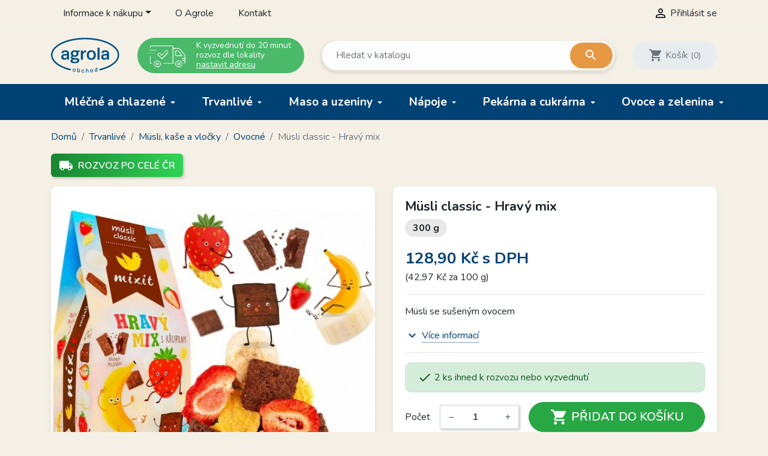

--- FILE ---
content_type: text/html; charset=utf-8
request_url: https://eshop.agrola.cz/ovocne/1777-muesli-classic-hravy-mix-8595685215716.html
body_size: 29981
content:
<!doctype html>
<html lang="cs">

  <head>
    
      
  <link rel="preconnect" href="//fonts.gstatic.com/" crossorigin>
<link rel="preconnect" href="//ajax.googleapis.com" crossorigin>
<script type="text/javascript">
    WebFontConfig = {
        google: { families: [ 'Nunito:300,400,600,700' ] }
    };
    (function() {
        var wf = document.createElement('script');
        wf.src = 'https://ajax.googleapis.com/ajax/libs/webfont/1/webfont.js';
        wf.type = 'text/javascript';
        wf.async = 'true';
        var s = document.getElementsByTagName('script')[0];
        s.parentNode.insertBefore(wf, s);
    })(); </script>


  <meta charset="utf-8">


  <meta http-equiv="x-ua-compatible" content="ie=edge">


  <!-- Preconnect to marketing services -->
  <link rel="preconnect" href="//connect.facebook.net">
  <link rel="preconnect" href="//googleads.g.doubleclick.net">
  <link rel="preconnect" href="//v2.zopim.com">
  <link rel="preconnect" href="//www.facebook.com">
  <link rel="preconnect" href="//www.google-analytics.com">
  <link rel="preconnect" href="//www.google.com">
  <link rel="preconnect" href="//www.google.cz">
  <link rel="preconnect" href="//www.googleadservices.com">


  <link rel="canonical" href="https://eshop.agrola.cz/ovocne/1777-muesli-classic-hravy-mix-8595685215716.html">

  <!-- Meta information -->
  <title>Müsli classic - Hravý mix | AGROLA</title>
  <meta name="description" content="8595685215716 | Müsli se sušeným ovocem">
  
        
      <link rel="canonical" href="https://eshop.agrola.cz/ovocne/1777-muesli-classic-hravy-mix-8595685215716.html">
    
        
  
<meta property="og:title" content="Müsli classic - Hravý mix | AGROLA"/>
<meta property="og:description" content="8595685215716 | Müsli se sušeným ovocem"/>
<meta property="og:type" content="website"/>
<meta property="og:url" content="https://eshop.agrola.cz/ovocne/1777-muesli-classic-hravy-mix-8595685215716.html"/>
<meta property="og:site_name" content="AGROLA"/>

    <meta name="thumbnail" content="https://eshop.agrola.cz/1879-large_default/muesli-classic-hravy-mix.jpg" />
    <link rel="previewimage" href="https://eshop.agrola.cz/1879-large_default/muesli-classic-hravy-mix.jpg" />
    <meta property="og:image" content="https://eshop.agrola.cz/1879-large_default/muesli-classic-hravy-mix.jpg"/>

    <!--
    <PageMap>
        <DataObject type="thumbnail">
        <Attribute name="src" value="https://eshop.agrola.cz/1879-large_default/muesli-classic-hravy-mix.jpg"/>
        <Attribute name="width" value="800"/>
        <Attribute name="height" value="800"/>
        </DataObject>
    </PageMap>
    -->

<script type="application/ld+json">
{
    "@context" : "http://schema.org",
    "@type" : "Organization",
    "name" : "AGROLA",
    "url" : "https://eshop.agrola.cz/"
            ,"logo": {
           "@type": "ImageObject",
           "url":"https://eshop.agrola.cz/img/logo-1738509774.jpg"
        }
    }

</script>

<script type="application/ld+json">
{
    "@context":"http://schema.org",
    "@type":"WebPage",
    "isPartOf": {
        "@type":"WebSite",
        "url":  "https://eshop.agrola.cz/",
        "name": "AGROLA"
    },
    "name": "Müsli classic - Hravý mix | AGROLA",
    "url":  "https://eshop.agrola.cz/ovocne/1777-muesli-classic-hravy-mix-8595685215716.html"
}


</script>
    <script type="application/ld+json">
    {
    "@context": "http://schema.org/",
    "@type": "Product",
    "name": "Müsli classic - Hravý mix",
    "description": "8595685215716 | Müsli se sušeným ovocem",
    "category": "Ovocné",
	"sku": "27668",
    "gtin13": "8595685215716",    "image" :"https://eshop.agrola.cz/1879-large_default/muesli-classic-hravy-mix.jpg",	    "brand": {
        "@type": "Brand",
        "name": "Mixit"
    },            "weight": {
        "@context": "https://schema.org",
        "@type": "QuantitativeValue",
        "value": "300.000000",
        "unitCode": "g"
    },      	
    "offers": {
        "@type": "Offer",
        "priceCurrency": "CZK",
        "name": "Müsli classic - Hravý mix",
        "price": "128.9",
        "url": "https://eshop.agrola.cz/ovocne/1777-muesli-classic-hravy-mix-8595685215716.html",
        "priceValidUntil": "2026-01-29",
                "image": ["https://eshop.agrola.cz/1879-large_default/muesli-classic-hravy-mix.jpg"],
                        "gtin13": "8595685215716",
                        "sku": "27668",
                                                "availability": "https://schema.org/InStock",
        "seller": {
            "@type": "Organization",
            "name": "AGROLA"
        }
    }
		

}


    </script>
<script type="application/ld+json">
    {
    "@context": "https://schema.org",
    "@type": "BreadcrumbList",
    "itemListElement": [
        {
    "@type": "ListItem",
    "position": 1,
    "name": "Domů",
    "item": "https://eshop.agrola.cz/"
    },        {
    "@type": "ListItem",
    "position": 2,
    "name": "Trvanlivé",
    "item": "https://eshop.agrola.cz/794-trvanlive-"
    },        {
    "@type": "ListItem",
    "position": 3,
    "name": "Müsli, kaše a vločky",
    "item": "https://eshop.agrola.cz/864-muesli-kase-a-vlocky"
    },        {
    "@type": "ListItem",
    "position": 4,
    "name": "Ovocné",
    "item": "https://eshop.agrola.cz/877-ovocne"
    },        {
    "@type": "ListItem",
    "position": 5,
    "name": "Müsli classic - Hravý mix",
    "item": "https://eshop.agrola.cz/ovocne/1777-muesli-classic-hravy-mix-8595685215716.html"
    }    ]
    }
    </script>

  



  <meta name="viewport" content="width=device-width, initial-scale=1">



  <link rel="icon" type="image/vnd.microsoft.icon" href="https://eshop.agrola.cz/img/favicon.ico?1742897594">
  <link rel="shortcut icon" type="image/x-icon" href="https://eshop.agrola.cz/img/favicon.ico?1742897594">



    <link rel="stylesheet" href="https://eshop.agrola.cz/themes/trendo/assets/cache/theme-99c28f865.css" type="text/css" media="all">



  

  <script type="text/javascript">
        var dm_facebook_combination_allowed = 2;
        var dm_hash = "3GU8JRP1F";
        var dm_id_facebook_pixel = "1113052955866077";
        var dm_mode = 0;
        var prestashop = {"cart":{"products":[],"totals":{"total":{"type":"total","label":"Celkem","amount":0,"value":"0,00\u00a0K\u010d"},"total_including_tax":{"type":"total","label":"Celkem (s DPH)","amount":0,"value":"0,00\u00a0K\u010d"},"total_excluding_tax":{"type":"total","label":"Celkem (bez DPH)","amount":0,"value":"0,00\u00a0K\u010d"}},"subtotals":{"products":{"type":"products","label":"Mezisou\u010det","amount":0,"value":"0,00\u00a0K\u010d"},"discounts":null,"shipping":{"type":"shipping","label":"Dopravn\u00e9 a baln\u00e9","amount":0,"value":""},"tax":{"type":"tax","label":"v\u010d. DPH","amount":0,"value":"0,00\u00a0K\u010d"}},"products_count":0,"summary_string":"Produkty","vouchers":{"allowed":1,"added":[]},"discounts":[],"minimalPurchase":0,"minimalPurchaseRequired":""},"currency":{"id":1,"name":"\u010cesk\u00e1 koruna","iso_code":"CZK","iso_code_num":"203","sign":"K\u010d"},"customer":{"lastname":null,"firstname":null,"email":null,"birthday":null,"newsletter":null,"newsletter_date_add":null,"optin":null,"website":null,"company":null,"siret":null,"ape":null,"is_logged":false,"gender":{"type":null,"name":null},"addresses":[]},"country":{"id_zone":"1","id_currency":"1","call_prefix":"420","iso_code":"CZ","active":"1","contains_states":"0","need_identification_number":"0","need_zip_code":"1","zip_code_format":"","display_tax_label":"1","name":"\u010cesko","id":16},"language":{"name":"\u010ce\u0161tina (Czech)","iso_code":"cs","locale":"cs-CZ","language_code":"cs-CZ","active":"1","is_rtl":"0","date_format_lite":"d.m.Y","date_format_full":"d.m.Y H:i:s","id":1},"page":{"title":"","canonical":"https:\/\/eshop.agrola.cz\/ovocne\/1777-muesli-classic-hravy-mix-8595685215716.html","meta":{"title":"M\u00fcsli classic - Hrav\u00fd mix | AGROLA","description":"8595685215716 | M\u00fcsli se su\u0161en\u00fdm ovocem","keywords":"Proteinovka, \u010cokol\u00e1dov\u00e1","robots":"index"},"page_name":"product","body_classes":{"lang-cs":true,"lang-rtl":false,"country-CZ":true,"currency-CZK":true,"layout-full-width":true,"page-product":true,"tax-display-enabled":true,"page-customer-account":false,"product-id-1777":true,"product-M\u00fcsli classic - Hrav\u00fd mix":true,"product-id-category-877":true,"product-id-manufacturer-2":true,"product-id-supplier-0":true,"product-available-for-order":true},"admin_notifications":[],"password-policy":{"feedbacks":{"0":"Velmi slab\u00e9","1":"Slab\u00e9","2":"Pr\u016fm\u011brn\u00fd","3":"Siln\u00e9","4":"Velmi siln\u00e9","Straight rows of keys are easy to guess":"Skupiny stejn\u00fdch znak\u016f je velmi snadn\u00e9 uhodnout","Short keyboard patterns are easy to guess":"Kr\u00e1tk\u00e9 kombinace znak\u016f lze snadno uhodnout","Use a longer keyboard pattern with more turns":"Pou\u017eijte del\u0161\u00ed kombinace znak\u016f z r\u016fzn\u00fdch \u0159ad kl\u00e1vesnice","Repeats like \"aaa\" are easy to guess":"Opakov\u00e1n\u00ed p\u00edsmen jako \u201eaaa\u201c lze snadno uhodnout","Repeats like \"abcabcabc\" are only slightly harder to guess than \"abc\"":"Opakov\u00e1n\u00ed jako \u201eabcabcabc\u201c nen\u00ed o moc t\u011b\u017e\u0161\u00ed uhodnout ne\u017e \u201eabc\u201c","Sequences like abc or 6543 are easy to guess":"Sekvence znak\u016f jako jsou \"abc\" nebo \"6543\" je snadn\u00e9 uhodnout","Recent years are easy to guess":"P\u0159ede\u0161l\u00e9 roky se daj\u00ed lehce uhodnout","Dates are often easy to guess":"Datumy se daj\u00ed lehce uhodnout","This is a top-10 common password":"Toto je jedno z 10 nejpou\u017e\u00edvan\u011bj\u0161\u00edch hesel","This is a top-100 common password":"Toto je jedno ze 100 nejpou\u017e\u00edvan\u011bj\u0161\u00edch hesel","This is a very common password":"Toto je jedno z nejpou\u017e\u00edvan\u011bj\u0161\u00edch hesel","This is similar to a commonly used password":"Toto heslo je velmi podobn\u00e9 \u010dasto pou\u017e\u00edvan\u00e9mu heslu","A word by itself is easy to guess":"Slovo samo o sob\u011b je snadn\u00e9 uhodnout","Names and surnames by themselves are easy to guess":"Jm\u00e9na a p\u0159\u00edjmen\u00ed jdou snadno uhodnout","Common names and surnames are easy to guess":"B\u011b\u017en\u00e1 jm\u00e9na a p\u0159\u00edjmen\u00ed se daj\u00ed lehce uhodnout","Use a few words, avoid common phrases":"Pou\u017eijte n\u011bkolik slov a vyhn\u011bte se b\u011b\u017en\u00fdm fr\u00e1z\u00edm","No need for symbols, digits, or uppercase letters":"Nen\u00ed t\u0159eba pou\u017e\u00edvat symboly, \u010d\u00edsla nebo velk\u00e1 p\u00edsmena","Avoid repeated words and characters":"Vyhn\u011bte se opakov\u00e1n\u00ed slov a znak\u016f","Avoid sequences":"Vyhn\u011bte se sekvenc\u00edm znak\u016f","Avoid recent years":"Vyhn\u011bte se posledn\u00edm rok\u016fm","Avoid years that are associated with you":"Vyhn\u011bte se rok\u016fm, kter\u00e9 jsou s v\u00e1mi spojen\u00e9","Avoid dates and years that are associated with you":"Vyhn\u011bte se dat\u016fm a rok\u016fm, kter\u00e9 jsou s v\u00e1mi spojen\u00e9","Capitalization doesn't help very much":"Velk\u00e1 p\u00edsmena nemaj\u00ed skoro v\u00fdznam","All-uppercase is almost as easy to guess as all-lowercase":"V\u0161echna velk\u00e1 p\u00edsmena jdou uhodnout stejn\u011b snadno jako v\u0161echna mal\u00e1","Reversed words aren't much harder to guess":"Slova psan\u00e1 pozp\u00e1tku nen\u00ed o moc t\u011b\u017e\u0161\u00ed uhodnout","Predictable substitutions like '@' instead of 'a' don't help very much":"P\u0159edv\u00eddateln\u00e1 nahrazen\u00ed znak\u016f jako \u201e@\u201c m\u00edsto \u201ea\u201c nejsou moc u\u017eite\u010dn\u00e1","Add another word or two. Uncommon words are better.":"P\u0159idejte dal\u0161\u00ed slovo nebo dv\u011b. Lep\u0161\u00ed jsou neobvykl\u00e1 slova."}}},"shop":{"name":"AGROLA","logo":"https:\/\/eshop.agrola.cz\/img\/logo-1738509774.jpg","stores_icon":"https:\/\/eshop.agrola.cz\/img\/logo_stores.png","favicon":"https:\/\/eshop.agrola.cz\/img\/favicon.ico"},"core_js_public_path":"\/themes\/","urls":{"base_url":"https:\/\/eshop.agrola.cz\/","current_url":"https:\/\/eshop.agrola.cz\/ovocne\/1777-muesli-classic-hravy-mix-8595685215716.html","shop_domain_url":"https:\/\/eshop.agrola.cz","img_ps_url":"https:\/\/eshop.agrola.cz\/img\/","img_cat_url":"https:\/\/eshop.agrola.cz\/img\/c\/","img_lang_url":"https:\/\/eshop.agrola.cz\/img\/l\/","img_prod_url":"https:\/\/eshop.agrola.cz\/img\/p\/","img_manu_url":"https:\/\/eshop.agrola.cz\/img\/m\/","img_sup_url":"https:\/\/eshop.agrola.cz\/img\/su\/","img_ship_url":"https:\/\/eshop.agrola.cz\/img\/s\/","img_store_url":"https:\/\/eshop.agrola.cz\/img\/st\/","img_col_url":"https:\/\/eshop.agrola.cz\/img\/co\/","img_url":"https:\/\/eshop.agrola.cz\/themes\/trendo\/assets\/img\/","css_url":"https:\/\/eshop.agrola.cz\/themes\/trendo\/assets\/css\/","js_url":"https:\/\/eshop.agrola.cz\/themes\/trendo\/assets\/js\/","pic_url":"https:\/\/eshop.agrola.cz\/upload\/","theme_assets":"https:\/\/eshop.agrola.cz\/themes\/trendo\/assets\/","theme_dir":"https:\/\/eshop.agrola.cz\/themes\/trendo\/","pages":{"address":"https:\/\/eshop.agrola.cz\/adresa","addresses":"https:\/\/eshop.agrola.cz\/moje-adresy","authentication":"https:\/\/eshop.agrola.cz\/prihlaseni","manufacturer":"https:\/\/eshop.agrola.cz\/znacky","cart":"https:\/\/eshop.agrola.cz\/kosik","category":"https:\/\/eshop.agrola.cz\/index.php?controller=category","cms":"https:\/\/eshop.agrola.cz\/index.php?controller=cms","contact":"https:\/\/eshop.agrola.cz\/kontakt","discount":"https:\/\/eshop.agrola.cz\/moje-slevove-vouchery","guest_tracking":"https:\/\/eshop.agrola.cz\/sledovani-objednavky-hoste","history":"https:\/\/eshop.agrola.cz\/historie-objednavek","identity":"https:\/\/eshop.agrola.cz\/osobni-udaje","index":"https:\/\/eshop.agrola.cz\/","my_account":"https:\/\/eshop.agrola.cz\/muj-ucet","order_confirmation":"https:\/\/eshop.agrola.cz\/potvrzeni-objednavky","order_detail":"https:\/\/eshop.agrola.cz\/index.php?controller=order-detail","order_follow":"https:\/\/eshop.agrola.cz\/sledovani-objednavky","order":"https:\/\/eshop.agrola.cz\/pokladna","order_return":"https:\/\/eshop.agrola.cz\/index.php?controller=order-return","order_slip":"https:\/\/eshop.agrola.cz\/dobropis","pagenotfound":"https:\/\/eshop.agrola.cz\/stranka-nenalezena","password":"https:\/\/eshop.agrola.cz\/obnova-hesla","pdf_invoice":"https:\/\/eshop.agrola.cz\/index.php?controller=pdf-invoice","pdf_order_return":"https:\/\/eshop.agrola.cz\/index.php?controller=pdf-order-return","pdf_order_slip":"https:\/\/eshop.agrola.cz\/index.php?controller=pdf-order-slip","prices_drop":"https:\/\/eshop.agrola.cz\/slevy","product":"https:\/\/eshop.agrola.cz\/index.php?controller=product","registration":"https:\/\/eshop.agrola.cz\/registrace","search":"https:\/\/eshop.agrola.cz\/vyhledavani","sitemap":"https:\/\/eshop.agrola.cz\/mapa-stranek","stores":"https:\/\/eshop.agrola.cz\/prodejny","supplier":"https:\/\/eshop.agrola.cz\/dodavatele","new_products":"https:\/\/eshop.agrola.cz\/novinky","brands":"https:\/\/eshop.agrola.cz\/znacky","register":"https:\/\/eshop.agrola.cz\/registrace","order_login":"https:\/\/eshop.agrola.cz\/pokladna?login=1"},"alternative_langs":[],"actions":{"logout":"https:\/\/eshop.agrola.cz\/?mylogout="},"no_picture_image":{"bySize":{"small_default":{"url":"https:\/\/eshop.agrola.cz\/img\/p\/cs-default-small_default.jpg","width":98,"height":98},"cart_default":{"url":"https:\/\/eshop.agrola.cz\/img\/p\/cs-default-cart_default.jpg","width":125,"height":125},"pdt_180":{"url":"https:\/\/eshop.agrola.cz\/img\/p\/cs-default-pdt_180.jpg","width":180,"height":180},"pdt_300":{"url":"https:\/\/eshop.agrola.cz\/img\/p\/cs-default-pdt_300.jpg","width":300,"height":300},"home_default":{"url":"https:\/\/eshop.agrola.cz\/img\/p\/cs-default-home_default.jpg","width":320,"height":320},"pdt_360":{"url":"https:\/\/eshop.agrola.cz\/img\/p\/cs-default-pdt_360.jpg","width":360,"height":360},"medium_default":{"url":"https:\/\/eshop.agrola.cz\/img\/p\/cs-default-medium_default.jpg","width":452,"height":452},"pdt_540":{"url":"https:\/\/eshop.agrola.cz\/img\/p\/cs-default-pdt_540.jpg","width":540,"height":540},"pdt_590":{"url":"https:\/\/eshop.agrola.cz\/img\/p\/cs-default-pdt_590.jpg","width":590,"height":590},"large_default":{"url":"https:\/\/eshop.agrola.cz\/img\/p\/cs-default-large_default.jpg","width":800,"height":800}},"small":{"url":"https:\/\/eshop.agrola.cz\/img\/p\/cs-default-small_default.jpg","width":98,"height":98},"medium":{"url":"https:\/\/eshop.agrola.cz\/img\/p\/cs-default-pdt_360.jpg","width":360,"height":360},"large":{"url":"https:\/\/eshop.agrola.cz\/img\/p\/cs-default-large_default.jpg","width":800,"height":800},"original":{"url":"https:\/\/eshop.agrola.cz\/img\/p\/cs-default-large_default.jpg","width":800,"height":800},"legend":""}},"configuration":{"display_taxes_label":true,"display_prices_tax_incl":true,"is_catalog":false,"show_prices":true,"opt_in":{"partner":false},"quantity_discount":{"type":"discount","label":"Jednotkov\u00e1 sleva"},"voucher_enabled":1,"return_enabled":0},"field_required":[],"breadcrumb":{"links":[{"title":"Dom\u016f","url":"https:\/\/eshop.agrola.cz\/"},{"title":"Trvanliv\u00e9","url":"https:\/\/eshop.agrola.cz\/794-trvanlive-"},{"title":"M\u00fcsli, ka\u0161e a vlo\u010dky","url":"https:\/\/eshop.agrola.cz\/864-muesli-kase-a-vlocky"},{"title":"Ovocn\u00e9","url":"https:\/\/eshop.agrola.cz\/877-ovocne"},{"title":"M\u00fcsli classic - Hrav\u00fd mix","url":"https:\/\/eshop.agrola.cz\/ovocne\/1777-muesli-classic-hravy-mix-8595685215716.html"}],"count":5},"link":{"protocol_link":"https:\/\/","protocol_content":"https:\/\/"},"time":1768383916,"static_token":"bc1c4285f89ce28ac60be3dc436bb7fa","token":"d2255fdf2d7640ae6ddeddbdbb428b64","debug":false,"modules":{"fsmetagenerator":null}};
      </script>



  <script async src="https://www.googletagmanager.com/gtag/js?id=G-12P40YSZTV"></script>
<script>
  window.dataLayer = window.dataLayer || [];
  function gtag(){dataLayer.push(arguments);}

  gtag('consent', 'default', {
    'ad_storage': 'granted',
    'analytics_storage': 'granted',
    'ad_user_data': 'granted',
    'ad_personalization': 'granted'
  });

  gtag('js', new Date());
  gtag(
    'config',
    'G-12P40YSZTV',
    {
      'debug_mode':false
                      }
  );
</script>




<!-- DM - Facebook Pixel Code -->

<script type="text/javascript">

	
  		!function(f,b,e,v,n,t,s)
  		{if(f.fbq)return;n=f.fbq=function(){n.callMethod?
  		n.callMethod.apply(n,arguments):n.queue.push(arguments)};
  		if(!f._fbq)f._fbq=n;n.push=n;n.loaded=!0;n.version='2.0';
  		n.queue=[];t=b.createElement(e);t.async=!0;
  		t.src=v;s=b.getElementsByTagName(e)[0];
  		s.parentNode.insertBefore(t,s)}(window, document,'script',
  		'https://connect.facebook.net/en_US/fbevents.js');
  	

  	fbq('init', '1113052955866077');
  	fbq('track', 'PageView');

  	
  		fbq('track', 'ViewContent', {
		  content_ids: ['1777'],
		  content_name: ['Müsli classic - Hravý mix'],
		  content_type: 'product',
		  value: 128.9,
		  currency: 'CZK'
		});

	
</script>

<noscript><img height="1" width="1" style="display:none" src="https://www.facebook.com/tr?id=1113052955866077&ev=PageView&noscript=1" /></noscript>

<!-- DM - End Facebook Pixel Code -->

<link rel='preconnect' href='https://www.google.com' />
<link rel='dns-prefetch' href='https://www.google.com' />
<link rel='preconnect' href='https://www.google.cz' />
<link rel='dns-prefetch' href='https://www.google.cz' />
<link rel='preconnect' href='https://www.googletagmanager.com' />
<link rel='dns-prefetch' href='https://www.googletagmanager.com' />


        <!-- Global site tag (gtag.js) - Google AdWords: AW-972371842 -->
        <script async src="https://www.googletagmanager.com/gtag/js?id=AW-972371842"></script>
        <script data-keepinline="true">
        window.dataLayer = window.dataLayer || [];
        function gtag(){dataLayer.push(arguments);}
  
        gtag('consent', 'default', {
  'ad_storage': 'granted',
  'ad_user_data': 'granted',
  'ad_personalization': 'granted',
  'analytics_storage': 'granted',
  'personalization_storage': 'granted',
        });
  
        gtag('js', new Date());
        gtag('config', 'AW-972371842');
        </script>
        <!-- Event snippet for each page -->
                <script data-keepinline="true">
                gtag('event', 'page_view', {
                'google_business_vertical': 'retail',
                'send_to': 'AW-972371842',
                'ecomm_prodid': 1777,
                'ecomm_pagetype': 'product'
                , 'ecomm_totalvalue': 115
                    ,'ecomm_currency': 'CZK'
                , 'ecomm_category': 'Ovocné'
                , 'isSaleItem': false
                , 'isNewItem': false
                });
                </script>
                



    
  </head>

  <body id="product" class="lang-cs country-cz currency-czk layout-full-width page-product tax-display-enabled product-id-1777 product-musli-classic-hravy-mix product-id-category-877 product-id-manufacturer-2 product-id-supplier-0 product-available-for-order">

    
      <div class="modal fade tox-mainmenu tox-mainmenu--mobile" id="toxMainmenuMobile" tabindex="-1" role="dialog"
  data-modal-hide-mobile>
  <div class="modal-dialog modal-dialog__offcanvas" role="document">
    <div class="modal-content">
      <div class="modal-header">
        <button type="button" class="close" data-dismiss="modal" aria-label="Zavřít">
          <span aria-hidden="true">&times;</span>
        </button>
      </div>
      <div class="modal-body">
        <nav class="navbar">
          <ul class="navbar-nav">
                                          <li class="nav-item d-xl-none">
                  <a class="nav-link" href="/969-akce" >Akční zboží</a>
                </li>
                                                        <li class="nav-item with-submenu menu-item-full-width menu-item-with-categories">
                  <div class="nav-row">
                    <a class="nav-link" href="/792-mlecne-a-chlazene" >Mléčné a chlazené</a>
                    <div class="submenu-toggler collapsed" data-toggle="collapse"
                      data-target="#toxMainmenuCollapse11" aria-expanded="false">
                      <i class="material-icons add">add</i>
                      <i class="material-icons remove">remove</i>
                    </div>
                  </div>
                  <div class="collapse submenu" id="toxMainmenuCollapse11">
                    <div class="menu-categories"><div class="row half-gutters">
	<div class="col-xl-4 col-12 menu-category">
		<a href="/842-jogurty-a-mlecne-dezerty" class="image">
			<img class="img-fluid" src="/c/842-category_default_2x/jogurty-a-mlecne-dezerty.jpg" alt="Jogurty a mléčné dezerty">
		</a>
		<div class="category-content-wrapper">
			<a href="/842-jogurty-a-mlecne-dezerty" class="name">Jogurty a mléčné dezerty</a>
			<div class="subcategories"><a href="/843-ve-skle">Ve skle</a><a href="/916-v-papiru">Velké balení</a><a href="/964-ryze">Rýže</a><a href="/844-z-tvarohu-a-smetany">Z tvarohu a smetany</a><a href="/845-pudinky">Pudinky</a><a href="/846-kozi-jogurty-a-kase">Kozí jogurty a kaše</a>
			</div>
		</div>
	</div>
	<div class="col-xl-4 col-12 menu-category">
		<a href="/802-mleka-a-mlecne-napoje" class="image">
			<img class="img-fluid" src="/c/802-category_default_2x/mleka-a-mlecne-napoje.jpg" alt="Mléka a mléčné nápoje">
		</a>
		<div class="category-content-wrapper">
			<a href="/802-mleka-a-mlecne-napoje" class="name">Mléka a mléčné nápoje</a>
			<div class="subcategories"><a href="/808-zakysy-a-kefiry">Zákysy a kefíry</a><a href="/809-cerstve">Čerstvé</a><a href="/810-trvanlive">Trvanlivé</a><a href="/811-kondenzovane-">Kondenzované</a>
			</div>
		</div>
	</div>
	<div class="col-xl-4 col-12 menu-category">
		<a href="/791-syry" class="image">
			<img class="img-fluid" src="/c/791-category_default_2x/syry.jpg" alt="Sýry">
		</a>
		<div class="category-content-wrapper">
			<a href="/791-syry" class="name">Sýry</a>
			<div class="subcategories"><a href="/951-omacky-k-syrum-catni-">Omáčky k sýrům, čatní</a><a href="/814-platkove">Plátkové</a><a href="/942-susene-">Sušené</a><a href="/816-tavene">Tavené</a><a href="/821-tvrde-syry">Tvrdé sýry</a><a href="/822-zahranicni">Zahraniční</a><a href="/817-plisnove-a-zrajici">Plísňové a zrající</a><a href="/820-ovci-a-kozi-syry">Ovčí a kozí sýry</a><a href="/813-smetanove-cerstve-a-cottage">Smetanové, čerstvé a cottage</a><a href="/815-parene-a-uzene-">Pařené a uzené</a><a href="/818-balkanske-">Balkánské</a><a href="/824-mozarrella-">Mozarrella</a><a href="/819-nakladane">Nakládané</a><a href="/823-na-gril-">Na gril</a>
			</div>
		</div>
	</div>
	<div class="col-xl-4 col-12 menu-category">
		<a href="/803-tvarohy" class="image">
			<img class="img-fluid" src="/c/803-category_default_2x/tvarohy.jpg" alt="Tvarohy">
		</a>
		<div class="category-content-wrapper">
			<a href="/803-tvarohy" class="name">Tvarohy</a>
			<div class="subcategories"><a href="/825-tvrde-">Tvrdé</a><a href="/826-mekke-">Měkké</a><a href="/827-tvarohove-pomazanky">Tvarohové pomazánky</a><a href="/828-polotucne-">Polotučné</a><a href="/829-tucne">Tučné</a>
			</div>
		</div>
	</div>
	<div class="col-xl-4 col-12 menu-category">
		<a href="/804-smetany" class="image">
			<img class="img-fluid" src="/c/804-category_default_2x/smetany.jpg" alt="Smetany">
		</a>
		<div class="category-content-wrapper">
			<a href="/804-smetany" class="name">Smetany</a>
			<div class="subcategories"><a href="/832-ke-slehani">Ke šlehání</a><a href="/831-zakysane">Zakysané</a><a href="/830-trvanlive">Trvanlivé</a><a href="/967-na-vareni">Na vaření</a>
			</div>
		</div>
	</div>
	<div class="col-xl-4 col-12 menu-category">
		<a href="/805-masla-a-tuky" class="image">
			<img class="img-fluid" src="/c/805-category_default_2x/masla-a-tuky.jpg" alt="Másla a tuky">
		</a>
		<div class="category-content-wrapper">
			<a href="/805-masla-a-tuky" class="name">Másla a tuky</a>
			<div class="subcategories"><a href="/833-masla">Másla</a><a href="/835-sadla">Sádla</a><a href="/836-pomazankova-masla">Pomazánková másla</a>
			</div>
		</div>
	</div>
	<div class="col-xl-4 col-12 menu-category">
		<a href="/806-vejce-a-drozdi-" class="image">
			<img class="img-fluid" src="/c/806-category_default_2x/vejce-a-drozdi-.jpg" alt="Vejce a droždí">
		</a>
		<div class="category-content-wrapper">
			<a href="/806-vejce-a-drozdi-" class="name">Vejce a droždí</a>
			<div class="subcategories"><a href="/837-vejce">Vejce</a><a href="/838-drozdi">Droždí</a>
			</div>
		</div>
	</div>
	<div class="col-xl-4 col-12 menu-category">
		<a href="/807-majonezy-tatarske-omacky-dipy-a-dresinky" class="image">
			<img class="img-fluid" src="/c/807-category_default_2x/majonezy-tatarske-omacky-dipy-a-dresinky.jpg" alt="Majonézy, tatarské omáčky, dipy a dresinky">
		</a>
		<div class="category-content-wrapper">
			<a href="/807-majonezy-tatarske-omacky-dipy-a-dresinky" class="name">Majonézy, tatarské omáčky, dipy a dresinky</a>
			<div class="subcategories"><a href="/840-majonezy">Majonézy</a><a href="/839-dresinky-kecupy-a-dipy">Dresinky, kečupy a dipy</a><a href="/841-tatarky">Tatarky</a>
			</div>
		</div>
	</div>
	<div class="col-xl-4 col-12 menu-category">
		<a href="/918-bez-laktozy" class="image">
			<img class="img-fluid" src="/c/918-category_default_2x/bez-laktozy.jpg" alt="Bez laktózy">
		</a>
		<div class="category-content-wrapper">
			<a href="/918-bez-laktozy" class="name">Bez laktózy</a>
			<div class="subcategories"><a href="/1015-mleka">Mléka</a><a href="/919-tvarohy-a-tvarohove-pomazanky">Tvarohy a tvarohové pomazánky</a><a href="/920-syry">Sýry</a><a href="/921-jogurty-a-dezerty">Jogurty a dezerty</a>
			</div>
		</div>
	</div></div></div>
                  </div>
                </li>
                                                        <li class="nav-item with-submenu menu-item-full-width menu-item-with-categories">
                  <div class="nav-row">
                    <a class="nav-link" href="/794-trvanlive" >Trvanlivé</a>
                    <div class="submenu-toggler collapsed" data-toggle="collapse"
                      data-target="#toxMainmenuCollapse12" aria-expanded="false">
                      <i class="material-icons add">add</i>
                      <i class="material-icons remove">remove</i>
                    </div>
                  </div>
                  <div class="collapse submenu" id="toxMainmenuCollapse12">
                    <div class="menu-categories"><div class="row half-gutters">
	<div class="col-xl-4 col-12 menu-category">
		<a href="/1002-zdroje-proteinu" class="image">
			<img class="img-fluid" src="/c/1002-category_default_2x/zdroje-proteinu.jpg" alt="Zdroje proteinů">
		</a>
		<div class="category-content-wrapper">
			<a href="/1002-zdroje-proteinu" class="name">Zdroje proteinů</a>
			<div class="subcategories"><a href="/1020-muesli-a-kase">Müsli a kaše</a><a href="/1024-maso-a-uzeniny">Maso a uzeniny</a><a href="/1025-masla-a-orechy">Másla a ořechy</a><a href="/1021-proteinove-tycinky-a-snacky">Proteinové tyčinky a snacky</a><a href="/1022-proteinove-napoje-a-pokrmy">Proteinové nápoje a pokrmy</a><a href="/1023-mlecne-vyrobky">Mléčné výrobky</a>
			</div>
		</div>
	</div>
	<div class="col-xl-4 col-12 menu-category">
		<a href="/996-cokolady-a-cokoladove-dezerty" class="image">
			<img class="img-fluid" src="/c/996-category_default_2x/cokolady-a-cokoladove-dezerty.jpg" alt="Čokolády a cukrovinky">
		</a>
		<div class="category-content-wrapper">
			<a href="/996-cokolady-a-cokoladove-dezerty" class="name">Čokolády a cukrovinky</a>
			<div class="subcategories">
			</div>
		</div>
	</div>
	<div class="col-xl-4 col-12 menu-category">
		<a href="/861-koreni" class="image">
			<img class="img-fluid" src="/c/861-category_default_2x/koreni.jpg" alt="Koření">
		</a>
		<div class="category-content-wrapper">
			<a href="/861-koreni" class="name">Koření</a>
			<div class="subcategories">
			</div>
		</div>
	</div>
	<div class="col-xl-4 col-12 menu-category">
		<a href="/927-oleje" class="image">
			<img class="img-fluid" src="/c/927-category_default_2x/oleje.jpg" alt="Oleje">
		</a>
		<div class="category-content-wrapper">
			<a href="/927-oleje" class="name">Oleje</a>
			<div class="subcategories"><a href="/1003-rostlinne">Rostlinné</a><a href="/928-lisovane-za-studena">Lisované za studena</a><a href="/1028-ve-spreji">Ve spreji</a>
			</div>
		</div>
	</div>
	<div class="col-xl-4 col-12 menu-category">
		<a href="/981-mouky-soli-strouhanky" class="image">
			<img class="img-fluid" src="/c/981-category_default_2x/mouky-soli-strouhanky.jpg" alt="Mouky, soli, strouhanky">
		</a>
		<div class="category-content-wrapper">
			<a href="/981-mouky-soli-strouhanky" class="name">Mouky, soli, strouhanky</a>
			<div class="subcategories"><a href="/990-strouhanky">Strouhanky</a><a href="/983-soli-a-ostatni">Soli a ostatní</a><a href="/982-mouky">Mouky</a>
			</div>
		</div>
	</div>
	<div class="col-xl-4 col-12 menu-category">
		<a href="/868-racionalni-a-bezlepkova-vyziva-" class="image">
			<img class="img-fluid" src="/c/868-category_default_2x/racionalni-a-bezlepkova-vyziva-.jpg" alt="Racionální a bezlepková výživa">
		</a>
		<div class="category-content-wrapper">
			<a href="/868-racionalni-a-bezlepkova-vyziva-" class="name">Racionální a bezlepková výživa</a>
			<div class="subcategories"><a href="/882-rychle-snacky">Rychlé snacky</a><a href="/883-krehke-platky-a-chlebicky">Křehké plátky a chlebíčky</a><a href="/884-tycky">Tyčky</a><a href="/885-piskoty-a-krupky">Piškoty a křupky</a>
			</div>
		</div>
	</div>
	<div class="col-xl-4 col-12 menu-category">
		<a href="/863-snacky-a-orechy-" class="image">
			<img class="img-fluid" src="/c/863-category_default_2x/snacky-a-orechy-.jpg" alt="Snacky a ořechy">
		</a>
		<div class="category-content-wrapper">
			<a href="/863-snacky-a-orechy-" class="name">Snacky a ořechy</a>
			<div class="subcategories"><a href="/871-jerky-">Jerky</a><a href="/954-prazene-orisky-a-seminka">Pražené oříšky a semínka</a><a href="/872-orisky-v-poleve">Oříšky v polevě</a><a href="/873-drazovane-orisky">Dražované oříšky</a><a href="/930-chipsy-a-popcorn">Chipsy a popcorn</a><a href="/956-tycinky-susenky-a-oplatky">Tyčinky, sušenky a oplatky</a><a href="/940-syry-susene-mrazem">Sýry sušené mrazem</a>
			</div>
		</div>
	</div>
	<div class="col-xl-4 col-12 menu-category">
		<a href="/864-muesli-kase-a-vlocky" class="image">
			<img class="img-fluid" src="/c/864-category_default_2x/muesli-kase-a-vlocky.jpg" alt="Müsli, kaše a vločky">
		</a>
		<div class="category-content-wrapper">
			<a href="/864-muesli-kase-a-vlocky" class="name">Müsli, kaše a vločky</a>
			<div class="subcategories"><a href="/992-ovesne-vlocky">Ovesné vločky a cereálie</a><a href="/877-ovocne">Ovocné</a><a href="/947-kase">Kaše</a><a href="/878-cokolada-orechy-karamel">Čokoláda, ořechy, karamel</a><a href="/874-proteinove">Proteinové</a><a href="/875-bezlepkove">Bezlepkové</a><a href="/876-bez-pridaneho-cukru">Bez přidaného cukru</a>
			</div>
		</div>
	</div>
	<div class="col-xl-4 col-12 menu-category">
		<a href="/959-ryze-testoviny-lusteniny" class="image">
			<img class="img-fluid" src="/c/959-category_default_2x/ryze-testoviny-lusteniny.jpg" alt="Rýže, těstoviny, luštěniny">
		</a>
		<div class="category-content-wrapper">
			<a href="/959-ryze-testoviny-lusteniny" class="name">Rýže, těstoviny, luštěniny</a>
			<div class="subcategories"><a href="/960-ryze">Rýže</a><a href="/961-testoviny">Těstoviny</a>
			</div>
		</div>
	</div>
	<div class="col-xl-4 col-12 menu-category">
		<a href="/867-arasidove-a-orechove-kremy" class="image">
			<img class="img-fluid" src="/c/867-category_default_2x/arasidove-a-orechove-kremy.jpg" alt="Arašídové a ořechové krémy">
		</a>
		<div class="category-content-wrapper">
			<a href="/867-arasidove-a-orechove-kremy" class="name">Arašídové a ořechové krémy</a>
			<div class="subcategories">
			</div>
		</div>
	</div>
	<div class="col-xl-4 col-12 menu-category">
		<a href="/865-susene-ovoce" class="image">
			<img class="img-fluid" src="/c/865-category_default_2x/susene-ovoce.jpg" alt="Sušené ovoce">
		</a>
		<div class="category-content-wrapper">
			<a href="/865-susene-ovoce" class="name">Sušené ovoce</a>
			<div class="subcategories"><a href="/879-susene-mrazem">Sušené mrazem</a><a href="/881-susene-teplem">Sušené teplem</a>
			</div>
		</div>
	</div>
	<div class="col-xl-4 col-12 menu-category">
		<a href="/862-konzervovane" class="image">
			<img class="img-fluid" src="/c/862-category_default_2x/konzervovane.jpg" alt="Konzervované">
		</a>
		<div class="category-content-wrapper">
			<a href="/862-konzervovane" class="name">Konzervované</a>
			<div class="subcategories"><a href="/869-pastiky-a-pomazanky">Paštiky a pomazánky</a><a href="/870-maso-ve-vlastni-stave">Maso ve vlastní šťávě</a>
			</div>
		</div>
	</div>
	<div class="col-xl-4 col-12 menu-category">
		<a href="/866-dzemy-medy-sirupy" class="image">
			<img class="img-fluid" src="/c/866-category_default_2x/dzemy-medy-sirupy.jpg" alt="Džemy, medy, sirupy">
		</a>
		<div class="category-content-wrapper">
			<a href="/866-dzemy-medy-sirupy" class="name">Džemy, medy, sirupy</a>
			<div class="subcategories">
			</div>
		</div>
	</div>
	<div class="col-xl-4 col-12 menu-category">
		<a href="/944-presnidavky-a-pyre-" class="image">
			<img class="img-fluid" src="/c/944-category_default_2x/presnidavky-a-pyre-.jpg" alt="Přesnídávky a pyré">
		</a>
		<div class="category-content-wrapper">
			<a href="/944-presnidavky-a-pyre-" class="name">Přesnídávky a pyré</a>
			<div class="subcategories">
			</div>
		</div>
	</div></div></div>
                  </div>
                </li>
                                                        <li class="nav-item with-submenu menu-item-full-width menu-item-with-categories">
                  <div class="nav-row">
                    <a class="nav-link" href="/795-maso-a-uzeniny" >Maso a uzeniny</a>
                    <div class="submenu-toggler collapsed" data-toggle="collapse"
                      data-target="#toxMainmenuCollapse13" aria-expanded="false">
                      <i class="material-icons add">add</i>
                      <i class="material-icons remove">remove</i>
                    </div>
                  </div>
                  <div class="collapse submenu" id="toxMainmenuCollapse13">
                    <div class="menu-categories"><div class="row half-gutters">
	<div class="col-xl-4 col-12 menu-category">
		<a href="/889-klobasy" class="image">
			<img class="img-fluid" src="/c/889-category_default_2x/klobasy.jpg" alt="Klobásy">
		</a>
		<div class="category-content-wrapper">
			<a href="/889-klobasy" class="name">Klobásy</a>
			<div class="subcategories"><a href="/890-na-gril">Na gril</a><a href="/891-fuety">Fuety</a>
			</div>
		</div>
	</div>
	<div class="col-xl-4 col-12 menu-category">
		<a href="/923-cerstve-a-uzene-maso" class="image">
			<img class="img-fluid" src="/c/923-category_default_2x/cerstve-a-uzene-maso.jpg" alt="Čerstvé a uzené maso">
		</a>
		<div class="category-content-wrapper">
			<a href="/923-cerstve-a-uzene-maso" class="name">Čerstvé a uzené maso</a>
			<div class="subcategories"><a href="/924-hovezi">Hovězí</a><a href="/925-veprove">Vepřové</a>
			</div>
		</div>
	</div>
	<div class="col-xl-4 col-12 menu-category">
		<a href="/984-jitrnice-a-jelitka" class="image">
			<img class="img-fluid" src="/c/984-category_default_2x/jitrnice-a-jelitka.jpg" alt="Jitrnice a jelítka">
		</a>
		<div class="category-content-wrapper">
			<a href="/984-jitrnice-a-jelitka" class="name">Jitrnice a jelítka</a>
			<div class="subcategories">
			</div>
		</div>
	</div>
	<div class="col-xl-4 col-12 menu-category">
		<a href="/895-aspiky" class="image">
			<img class="img-fluid" src="/c/895-category_default_2x/aspiky.jpg" alt="Aspiky">
		</a>
		<div class="category-content-wrapper">
			<a href="/895-aspiky" class="name">Aspiky</a>
			<div class="subcategories">
			</div>
		</div>
	</div>
	<div class="col-xl-4 col-12 menu-category">
		<a href="/886-sunky-salamy-a-slaniny" class="image">
			<img class="img-fluid" src="/c/886-category_default_2x/sunky-salamy-a-slaniny.jpg" alt="Šunky, salámy a slaniny">
		</a>
		<div class="category-content-wrapper">
			<a href="/886-sunky-salamy-a-slaniny" class="name">Šunky, salámy a slaniny</a>
			<div class="subcategories"><a href="/945-krajene-">Krájené</a><a href="/946-v-celku">V celku</a>
			</div>
		</div>
	</div>
	<div class="col-xl-4 col-12 menu-category">
		<a href="/888-ostatni-uzeniny" class="image">
			<img class="img-fluid" src="/c/888-category_default_2x/ostatni-uzeniny.jpg" alt="Ostatní uzeniny">
		</a>
		<div class="category-content-wrapper">
			<a href="/888-ostatni-uzeniny" class="name">Ostatní uzeniny</a>
			<div class="subcategories">
			</div>
		</div>
	</div>
	<div class="col-xl-4 col-12 menu-category">
		<a href="/887-spekacky-a-parky" class="image">
			<img class="img-fluid" src="/c/887-category_default_2x/spekacky-a-parky.jpg" alt="Špekáčky a párky">
		</a>
		<div class="category-content-wrapper">
			<a href="/887-spekacky-a-parky" class="name">Špekáčky a párky</a>
			<div class="subcategories">
			</div>
		</div>
	</div>
	<div class="col-xl-4 col-12 menu-category">
		<a href="/892-pomazanky-a-lahudky" class="image">
			<img class="img-fluid" src="/c/892-category_default_2x/pomazanky-a-lahudky.jpg" alt="Pomazánky a lahůdky">
		</a>
		<div class="category-content-wrapper">
			<a href="/892-pomazanky-a-lahudky" class="name">Pomazánky a lahůdky</a>
			<div class="subcategories"><a href="/893-pomazanky">Pomazánky</a><a href="/894-salaty">Saláty</a>
			</div>
		</div>
	</div></div></div>
                  </div>
                </li>
                                                        <li class="nav-item with-submenu menu-item-full-width menu-item-with-categories">
                  <div class="nav-row">
                    <a class="nav-link" href="/790-napoje" >Nápoje</a>
                    <div class="submenu-toggler collapsed" data-toggle="collapse"
                      data-target="#toxMainmenuCollapse14" aria-expanded="false">
                      <i class="material-icons add">add</i>
                      <i class="material-icons remove">remove</i>
                    </div>
                  </div>
                  <div class="collapse submenu" id="toxMainmenuCollapse14">
                    <div class="menu-categories"><div class="row half-gutters">
	<div class="col-xl-4 col-12 menu-category">
		<a href="/1004-lihoviny" class="image">
			<img class="img-fluid" src="/c/1004-category_default_2x/lihoviny.jpg" alt="Lihoviny">
		</a>
		<div class="category-content-wrapper">
			<a href="/1004-lihoviny" class="name">Lihoviny</a>
			<div class="subcategories"><a href="/1006-palenky">Pálenky</a><a href="/1005-likery">Likéry</a>
			</div>
		</div>
	</div>
	<div class="col-xl-4 col-12 menu-category">
		<a href="/896-piva-a-cidery" class="image">
			<img class="img-fluid" src="/c/896-category_default_2x/piva-a-cidery.jpg" alt="Piva a cidery">
		</a>
		<div class="category-content-wrapper">
			<a href="/896-piva-a-cidery" class="name">Piva a cidery</a>
			<div class="subcategories"><a href="/897-alkoholicke">Alkoholické</a><a href="/898-nealkoholicke">Nealkoholické</a>
			</div>
		</div>
	</div>
	<div class="col-xl-4 col-12 menu-category">
		<a href="/948-caje" class="image">
			<img class="img-fluid" src="/c/948-category_default_2x/caje.jpg" alt="Čaje">
		</a>
		<div class="category-content-wrapper">
			<a href="/948-caje" class="name">Čaje</a>
			<div class="subcategories"><a href="/949-sypane">Sypané</a>
			</div>
		</div>
	</div>
	<div class="col-xl-4 col-12 menu-category">
		<a href="/905-kavy" class="image">
			<img class="img-fluid" src="/c/905-category_default_2x/kavy.jpg" alt="Kávy">
		</a>
		<div class="category-content-wrapper">
			<a href="/905-kavy" class="name">Kávy</a>
			<div class="subcategories"><a href="/906-zrnkove">Zrnkové</a><a href="/907-ledove">Ledové</a>
			</div>
		</div>
	</div>
	<div class="col-xl-4 col-12 menu-category">
		<a href="/943-smoothie" class="image">
			<img class="img-fluid" src="/c/943-category_default_2x/smoothie.jpg" alt="Smoothie">
		</a>
		<div class="category-content-wrapper">
			<a href="/943-smoothie" class="name">Smoothie</a>
			<div class="subcategories">
			</div>
		</div>
	</div>
	<div class="col-xl-4 col-12 menu-category">
		<a href="/912-vody-a-limonady" class="image">
			<img class="img-fluid" src="/c/912-category_default_2x/vody-a-limonady.jpg" alt="Vody a limonády">
		</a>
		<div class="category-content-wrapper">
			<a href="/912-vody-a-limonady" class="name">Vody a limonády</a>
			<div class="subcategories"><a href="/998-neperlive">Neperlivé</a><a href="/997-perlive">Perlivé</a>
			</div>
		</div>
	</div>
	<div class="col-xl-4 col-12 menu-category">
		<a href="/957-energeticke-napoje-a-shoty" class="image">
			<img class="img-fluid" src="/c/957-category_default_2x/energeticke-napoje-a-shoty.jpg" alt="Energetické nápoje a shoty">
		</a>
		<div class="category-content-wrapper">
			<a href="/957-energeticke-napoje-a-shoty" class="name">Energetické nápoje a shoty</a>
			<div class="subcategories">
			</div>
		</div>
	</div>
	<div class="col-xl-4 col-12 menu-category">
		<a href="/908-mosty-a-sirupy" class="image">
			<img class="img-fluid" src="/c/908-category_default_2x/mosty-a-sirupy.jpg" alt="Mošty a sirupy">
		</a>
		<div class="category-content-wrapper">
			<a href="/908-mosty-a-sirupy" class="name">Mošty a sirupy</a>
			<div class="subcategories"><a href="/910-mosty">Mošty</a><a href="/909-sirupy">Sirupy</a>
			</div>
		</div>
	</div>
	<div class="col-xl-4 col-12 menu-category">
		<a href="/899-vina-a-sekty" class="image">
			<img class="img-fluid" src="/c/899-category_default_2x/vina-a-sekty.jpg" alt="Vína a sekty">
		</a>
		<div class="category-content-wrapper">
			<a href="/899-vina-a-sekty" class="name">Vína a sekty</a>
			<div class="subcategories"><a href="/968-svatomartinska">Svatomartinská</a><a href="/900-bila">Bílá</a><a href="/901-cervena">Červená</a><a href="/902-ruzova">Růžová</a><a href="/903-sumiva">Šumivá</a>
			</div>
		</div>
	</div></div></div>
                  </div>
                </li>
                                                        <li class="nav-item with-submenu menu-item-full-width menu-item-with-categories">
                  <div class="nav-row">
                    <a class="nav-link" href="/796-pekarna-a-cukrarna" >Pekárna a cukrárna</a>
                    <div class="submenu-toggler collapsed" data-toggle="collapse"
                      data-target="#toxMainmenuCollapse15" aria-expanded="false">
                      <i class="material-icons add">add</i>
                      <i class="material-icons remove">remove</i>
                    </div>
                  </div>
                  <div class="collapse submenu" id="toxMainmenuCollapse15">
                    <div class="menu-categories"><div class="row half-gutters">
	<div class="col-xl-4 col-12 menu-category">
		<a href="/847-slane-pecivo" class="image">
			<img class="img-fluid" src="/c/847-category_default_2x/slane-pecivo.jpg" alt="Slané pečivo">
		</a>
		<div class="category-content-wrapper">
			<a href="/847-slane-pecivo" class="name">Slané pečivo</a>
			<div class="subcategories"><a href="/850-chleb">Chléb</a><a href="/851-rohliky">Rohlíky</a><a href="/852-housky-a-kaiserky">Housky a kaiserky</a><a href="/854-bagety-a-veky">Bagety a veky</a><a href="/1027-bez-lepku">Bez lepku</a>
			</div>
		</div>
	</div>
	<div class="col-xl-4 col-12 menu-category">
		<a href="/848-sladke-pecivo" class="image">
			<img class="img-fluid" src="/c/848-category_default_2x/sladke-pecivo.jpg" alt="Sladké pečivo">
		</a>
		<div class="category-content-wrapper">
			<a href="/848-sladke-pecivo" class="name">Sladké pečivo</a>
			<div class="subcategories"><a href="/855-balene">Balené</a><a href="/856-kolace-a-satecky">Koláče a šátečky</a><a href="/857-croissanty-a-loupaky">Croissanty a loupáky</a><a href="/858-koblihy-a-donuty">Koblihy a donuty</a><a href="/859-vanocky-a-mazance-">Vánočky a mazance</a><a href="/860-cukrovi-a-zakusky">Cukroví a zákusky</a>
			</div>
		</div>
	</div>
	<div class="col-xl-4 col-12 menu-category">
		<a href="/962-hotova-testa" class="image">
			<img class="img-fluid" src="/c/962-category_default_2x/hotova-testa.jpg" alt="Hotová těsta a tortilly">
		</a>
		<div class="category-content-wrapper">
			<a href="/962-hotova-testa" class="name">Hotová těsta a tortilly</a>
			<div class="subcategories">
			</div>
		</div>
	</div>
	<div class="col-xl-4 col-12 menu-category">
		<a href="/973-trubicky" class="image">
			<img class="img-fluid" src="/c/973-category_default_2x/trubicky.jpg" alt="Trubičky">
		</a>
		<div class="category-content-wrapper">
			<a href="/973-trubicky" class="name">Trubičky</a>
			<div class="subcategories"><a href="/975-jednotlive-kusy">Jednotlivé kusy</a>
			</div>
		</div>
	</div></div></div>
                  </div>
                </li>
                                                        <li class="nav-item with-submenu menu-item-full-width menu-item-with-categories">
                  <div class="nav-row">
                    <a class="nav-link" href="/926-ovoce-a-zelenina" >Ovoce a zelenina</a>
                    <div class="submenu-toggler collapsed" data-toggle="collapse"
                      data-target="#toxMainmenuCollapse1" aria-expanded="false">
                      <i class="material-icons add">add</i>
                      <i class="material-icons remove">remove</i>
                    </div>
                  </div>
                  <div class="collapse submenu" id="toxMainmenuCollapse1">
                    <div class="menu-categories"><div class="row half-gutters">
	<div class="col-xl-4 col-12 menu-category">
		<a href="/965-ovoce" class="image">
			<img class="img-fluid" src="/c/965-category_default_2x/ovoce.jpg" alt="Ovoce">
		</a>
		<div class="category-content-wrapper">
			<a href="/965-ovoce" class="name">Ovoce</a>
			<div class="subcategories">
			</div>
		</div>
	</div>
	<div class="col-xl-4 col-12 menu-category">
		<a href="/966-zelenina" class="image">
			<img class="img-fluid" src="/c/966-category_default_2x/zelenina.jpg" alt="Zelenina">
		</a>
		<div class="category-content-wrapper">
			<a href="/966-zelenina" class="name">Zelenina</a>
			<div class="subcategories">
			</div>
		</div>
	</div></div></div>
                  </div>
                </li>
                                                        <li class="nav-item d-xl-none">
                  <a class="nav-link" href="/929-tridime-s-agrolou" >Třídíme s Agrolou</a>
                </li>
                                                        <li class="nav-item d-xl-none">
                  <a class="nav-link" href="/934-grilovaci-sezona-zahajena" >Grilovací sezóna</a>
                </li>
                                                        <li class="nav-item d-xl-none">
                  <a class="nav-link" href="/952-doplnky-poukazy-darkove-balicky" >Doplňky, poukazy, dárkové balíčky</a>
                </li>
                                                        <li class="nav-item with-submenu d-xl-none">
                  <div class="nav-row">
                    <a class="nav-link" href="#" >Informace k nákupu</a>
                    <div class="submenu-toggler collapsed" data-toggle="collapse"
                      data-target="#toxMainmenuCollapse6" aria-expanded="false">
                      <i class="material-icons add">add</i>
                      <i class="material-icons remove">remove</i>
                    </div>
                  </div>
                  <div class="collapse submenu" id="toxMainmenuCollapse6">
                    <a class="d-block py-1" href="/content/1-dodani-platba">Doprava a platba</a>
<a class="d-block py-1" href="/content/106-agrola-box">Agrola Box</a>
<a class="d-block py-1" href="/content/11-proc-nakoupit-u-nas">Proč nakoupit u nás</a>
<a class="d-block py-1" href="/content/104-vse-o-nakupu">Vše o nákupu</a>
<a class="d-block py-1" href="/content/3-obchodni-podminky">Obchodní podmínky</a>   


                  </div>
                </li>
                                                        <li class="nav-item d-xl-none">
                  <a class="nav-link" href="/content/4-o-nas" >O Agrole</a>
                </li>
                                                        <li class="nav-item d-xl-none">
                  <a class="nav-link" href="/kontakt" >Kontakt</a>
                </li>
                                    </ul>
        </nav>
        <div class="mobile-menu-contact">
                                  <p><i class="material-icons mr-2">phone</i><a href="tel:+420604299807">604 299 807</a></p>
                                  <p><i class="material-icons mr-2">mail_outline</i><a href="mailto:prodejna@agrola.cz">prodejna@agrola.cz</a></p>
                                  <p><i class="material-icons mr-2">local_shipping</i>Rozvoz 13:00-17:00 hod</p>
                              </div>
        <div id="_mobile_currency_selector"></div>
        <div id="_desktop_language_selector"></div>
      </div>
    </div>
  </div>
</div>

    

    <main>
      
              

      <header id="header" class="l-header">
        
          
  <div class="header-banner">
    
  </div>



  <nav class="header-nav border-bottom">
    <div class="container header__container">
            <div class="row d-none d-md-flex align-items-center justify-content-between">
        <div class="col-auto d-flex align-items-center">
            <div class="dropdown d-none d-md-block">
              <button class="dropdown-toggle text-body btn" type="button" id="informationLinksButton" data-toggle="dropdown" aria-haspopup="true" aria-expanded="false">Informace k nákupu</button>
              <div class="dropdown-menu" aria-labelledby="informationLinksButton">
                <a class="dropdown-item" href="/content/1-dodani-platba">Doprava a platba</a>
                <a class="dropdown-item" href="/content/106-agrola-box">Agrola box</a>
                <a class="dropdown-item" href="/content/11-proc-nakoupit-u-nas">Proč nakoupit u nás</a>
                <a class="dropdown-item" href="/content/104-vse-o-nakupu">Vše o nákupu</a>
                <a class="dropdown-item" href="/content/3-obchodni-podminky">Obchodní podmínky</a>    
              </div>
            </div>
        <a class="text-body btn" href="/content/4-o-agrole">O Agrole</a>
        <a class="text-body btn" href="/kontakt">Kontakt</a>
        </div>
        <div class="col-auto d-flex align-items-center displayNav2 right-nav">
            <div id="_desktop_user_info">
  <div class="user-info">
      <a href="https://eshop.agrola.cz/muj-ucet" class="" title="Přihlášení k vašemu zákaznickému účtu" rel="nofollow">
      <i class="material-icons">&#xE7FF;</i>&nbsp;<span class="d-none d-md-inline">Přihlásit se</span>
    </a>
    </div>
</div>

        </div>
      </div>

            <div class="d-md-none header--mobile no-gutters">
        <div class="col-8">
          <div class="top-logo" id="_mobile_logo"></div>
        </div>
        <div class="col-4 mobile-user right-nav">
          <div id="_mobile_user_info"></div>
          <div id="_mobile_cart" class="mobile-cart flex-shrink-0"></div>
        </div>
      </div>
    </div>
  </nav>



    <div class="header-top border-bottom d-none d-md-block">
    <div class="container">
      <div class="row align-items-center">
        <div class="col-auto" id="_desktop_logo">
          <a href="https://eshop.agrola.cz/" class="d-block">
            <img class="logo img-fluid" src="/img/logos/agrola.svg" alt="AGROLA">
          </a>
        </div>
        <div class="col-auto">
          
        <div 
            id="header-delivery-prompt" 
            data-modal-url="https://eshop.agrola.cz/module/tox_agrola/shipping?method=getShippingModal" 
            data-refresh-url="https://eshop.agrola.cz/module/tox_agrola/shipping?method=getShippingPromptContent" 
            class="header-delivery-prompt header-delivery-prompt-desktop" 
        >
        <div class="container">
        <div class="header-delivery-prompt-wrapper">
            <div class="header-delivery-prompt-icon"><img class="img-fluid" src="/themes/trendo/assets/img/truck.svg"></div>
            <div class="header-delivery-prompt-content"><span class="option">K vyzvednutí do 20 minut</span><br class="desktop-break"><span class="mobile-break">, </span><span class="option">rozvoz dle lokality</span><br class="desktop-break"><span class="mobile-break">, </span><span class="link">nastavit adresu</span></div>
        </div>
        </div>
        </div>
        </div>
        <div class="col">
          <!-- Block search module TOP -->
<div class="search-widget align-self-center py-3" data-search-widget data-search-controller-url="//eshop.agrola.cz/vyhledavani">
	<form method="get" action="//eshop.agrola.cz/vyhledavani">
		<input type="hidden" name="controller" value="search">
		<div class="input-group">
			<input class="form-control" type="text" name="s" value="" placeholder="Hledat v katalogu" aria-label="Vyhledávání">
			<button type="submit" class="btn btn-link">
				<i class="material-icons search">&#xE8B6;</i>
				<span class="d-none">Vyhledávání</span>
			</button>
		</div>
	</form>
</div>
<!-- /Block search module TOP -->

        </div>
        <div class="col-auto">
          <div id="_desktop_cart">
  <div class="blockcart cart-preview inactive" data-refresh-url="//eshop.agrola.cz/module/ps_shoppingcart/ajax">
    <div class="shopping-cart">
              <span><i class="material-icons blockcart__icon">shopping_cart</i></span>
        <span class="d-none d-lg-inline blockcart__label">Košík</span>
        <span class="cart-products-count small blockcart__count">(0)</span>
          </div>
  </div>
</div>

        </div>
      </div>
    </div>
  </div>
  
        <div 
            id="header-delivery-prompt" 
            data-modal-url="https://eshop.agrola.cz/module/tox_agrola/shipping?method=getShippingModal" 
            data-refresh-url="https://eshop.agrola.cz/module/tox_agrola/shipping?method=getShippingPromptContent" 
            class="header-delivery-prompt header-delivery-prompt-mobile" 
        >
        <div class="container">
        <div class="header-delivery-prompt-wrapper">
            <div class="header-delivery-prompt-icon"><img class="img-fluid" src="/themes/trendo/assets/img/truck.svg"></div>
            <div class="header-delivery-prompt-content"><span class="option">K vyzvednutí do 20 minut</span><br class="desktop-break"><span class="mobile-break">, </span><span class="option">rozvoz dle lokality</span><br class="desktop-break"><span class="mobile-break">, </span><span class="link">nastavit adresu</span></div>
        </div>
        </div>
        </div>
  <div class="tox-mainmenu tox-mainmenu--desktop">
  <div class="container">

    <nav class="navbar navbar--desktop d-none d-xl-flex">
      <ul class="navbar-nav">
                              <li class="nav-item d-xl-none">
              <a class="nav-link" href="/969-akce" >Akční zboží</a>
            </li>
                                        <li class="nav-item dropdown menu-item-full-width menu-item-with-categories">
              <a class="nav-link dropdown-toggle" href="/792-mlecne-a-chlazene"                 id="toxMainmenuDropdown11" aria-haspopup="true" aria-expanded="false">
                Mléčné a chlazené
              </a>
              <div class="dropdown-menu" aria-labelledby="toxMainmenuDropdown11">
                <div class="menu-categories"><div class="row half-gutters">
	<div class="col-xl-4 col-12 menu-category">
		<a href="/842-jogurty-a-mlecne-dezerty" class="image">
			<img class="img-fluid" src="/c/842-category_default_2x/jogurty-a-mlecne-dezerty.jpg" alt="Jogurty a mléčné dezerty">
		</a>
		<div class="category-content-wrapper">
			<a href="/842-jogurty-a-mlecne-dezerty" class="name">Jogurty a mléčné dezerty</a>
			<div class="subcategories"><a href="/843-ve-skle">Ve skle</a><a href="/916-v-papiru">Velké balení</a><a href="/964-ryze">Rýže</a><a href="/844-z-tvarohu-a-smetany">Z tvarohu a smetany</a><a href="/845-pudinky">Pudinky</a><a href="/846-kozi-jogurty-a-kase">Kozí jogurty a kaše</a>
			</div>
		</div>
	</div>
	<div class="col-xl-4 col-12 menu-category">
		<a href="/802-mleka-a-mlecne-napoje" class="image">
			<img class="img-fluid" src="/c/802-category_default_2x/mleka-a-mlecne-napoje.jpg" alt="Mléka a mléčné nápoje">
		</a>
		<div class="category-content-wrapper">
			<a href="/802-mleka-a-mlecne-napoje" class="name">Mléka a mléčné nápoje</a>
			<div class="subcategories"><a href="/808-zakysy-a-kefiry">Zákysy a kefíry</a><a href="/809-cerstve">Čerstvé</a><a href="/810-trvanlive">Trvanlivé</a><a href="/811-kondenzovane-">Kondenzované</a>
			</div>
		</div>
	</div>
	<div class="col-xl-4 col-12 menu-category">
		<a href="/791-syry" class="image">
			<img class="img-fluid" src="/c/791-category_default_2x/syry.jpg" alt="Sýry">
		</a>
		<div class="category-content-wrapper">
			<a href="/791-syry" class="name">Sýry</a>
			<div class="subcategories"><a href="/951-omacky-k-syrum-catni-">Omáčky k sýrům, čatní</a><a href="/814-platkove">Plátkové</a><a href="/942-susene-">Sušené</a><a href="/816-tavene">Tavené</a><a href="/821-tvrde-syry">Tvrdé sýry</a><a href="/822-zahranicni">Zahraniční</a><a href="/817-plisnove-a-zrajici">Plísňové a zrající</a><a href="/820-ovci-a-kozi-syry">Ovčí a kozí sýry</a><a href="/813-smetanove-cerstve-a-cottage">Smetanové, čerstvé a cottage</a><a href="/815-parene-a-uzene-">Pařené a uzené</a><a href="/818-balkanske-">Balkánské</a><a href="/824-mozarrella-">Mozarrella</a><a href="/819-nakladane">Nakládané</a><a href="/823-na-gril-">Na gril</a>
			</div>
		</div>
	</div>
	<div class="col-xl-4 col-12 menu-category">
		<a href="/803-tvarohy" class="image">
			<img class="img-fluid" src="/c/803-category_default_2x/tvarohy.jpg" alt="Tvarohy">
		</a>
		<div class="category-content-wrapper">
			<a href="/803-tvarohy" class="name">Tvarohy</a>
			<div class="subcategories"><a href="/825-tvrde-">Tvrdé</a><a href="/826-mekke-">Měkké</a><a href="/827-tvarohove-pomazanky">Tvarohové pomazánky</a><a href="/828-polotucne-">Polotučné</a><a href="/829-tucne">Tučné</a>
			</div>
		</div>
	</div>
	<div class="col-xl-4 col-12 menu-category">
		<a href="/804-smetany" class="image">
			<img class="img-fluid" src="/c/804-category_default_2x/smetany.jpg" alt="Smetany">
		</a>
		<div class="category-content-wrapper">
			<a href="/804-smetany" class="name">Smetany</a>
			<div class="subcategories"><a href="/832-ke-slehani">Ke šlehání</a><a href="/831-zakysane">Zakysané</a><a href="/830-trvanlive">Trvanlivé</a><a href="/967-na-vareni">Na vaření</a>
			</div>
		</div>
	</div>
	<div class="col-xl-4 col-12 menu-category">
		<a href="/805-masla-a-tuky" class="image">
			<img class="img-fluid" src="/c/805-category_default_2x/masla-a-tuky.jpg" alt="Másla a tuky">
		</a>
		<div class="category-content-wrapper">
			<a href="/805-masla-a-tuky" class="name">Másla a tuky</a>
			<div class="subcategories"><a href="/833-masla">Másla</a><a href="/835-sadla">Sádla</a><a href="/836-pomazankova-masla">Pomazánková másla</a>
			</div>
		</div>
	</div>
	<div class="col-xl-4 col-12 menu-category">
		<a href="/806-vejce-a-drozdi-" class="image">
			<img class="img-fluid" src="/c/806-category_default_2x/vejce-a-drozdi-.jpg" alt="Vejce a droždí">
		</a>
		<div class="category-content-wrapper">
			<a href="/806-vejce-a-drozdi-" class="name">Vejce a droždí</a>
			<div class="subcategories"><a href="/837-vejce">Vejce</a><a href="/838-drozdi">Droždí</a>
			</div>
		</div>
	</div>
	<div class="col-xl-4 col-12 menu-category">
		<a href="/807-majonezy-tatarske-omacky-dipy-a-dresinky" class="image">
			<img class="img-fluid" src="/c/807-category_default_2x/majonezy-tatarske-omacky-dipy-a-dresinky.jpg" alt="Majonézy, tatarské omáčky, dipy a dresinky">
		</a>
		<div class="category-content-wrapper">
			<a href="/807-majonezy-tatarske-omacky-dipy-a-dresinky" class="name">Majonézy, tatarské omáčky, dipy a dresinky</a>
			<div class="subcategories"><a href="/840-majonezy">Majonézy</a><a href="/839-dresinky-kecupy-a-dipy">Dresinky, kečupy a dipy</a><a href="/841-tatarky">Tatarky</a>
			</div>
		</div>
	</div>
	<div class="col-xl-4 col-12 menu-category">
		<a href="/918-bez-laktozy" class="image">
			<img class="img-fluid" src="/c/918-category_default_2x/bez-laktozy.jpg" alt="Bez laktózy">
		</a>
		<div class="category-content-wrapper">
			<a href="/918-bez-laktozy" class="name">Bez laktózy</a>
			<div class="subcategories"><a href="/1015-mleka">Mléka</a><a href="/919-tvarohy-a-tvarohove-pomazanky">Tvarohy a tvarohové pomazánky</a><a href="/920-syry">Sýry</a><a href="/921-jogurty-a-dezerty">Jogurty a dezerty</a>
			</div>
		</div>
	</div></div></div>
              </div>
            </li>
                                        <li class="nav-item dropdown menu-item-full-width menu-item-with-categories">
              <a class="nav-link dropdown-toggle" href="/794-trvanlive"                 id="toxMainmenuDropdown12" aria-haspopup="true" aria-expanded="false">
                Trvanlivé
              </a>
              <div class="dropdown-menu" aria-labelledby="toxMainmenuDropdown12">
                <div class="menu-categories"><div class="row half-gutters">
	<div class="col-xl-4 col-12 menu-category">
		<a href="/1002-zdroje-proteinu" class="image">
			<img class="img-fluid" src="/c/1002-category_default_2x/zdroje-proteinu.jpg" alt="Zdroje proteinů">
		</a>
		<div class="category-content-wrapper">
			<a href="/1002-zdroje-proteinu" class="name">Zdroje proteinů</a>
			<div class="subcategories"><a href="/1020-muesli-a-kase">Müsli a kaše</a><a href="/1024-maso-a-uzeniny">Maso a uzeniny</a><a href="/1025-masla-a-orechy">Másla a ořechy</a><a href="/1021-proteinove-tycinky-a-snacky">Proteinové tyčinky a snacky</a><a href="/1022-proteinove-napoje-a-pokrmy">Proteinové nápoje a pokrmy</a><a href="/1023-mlecne-vyrobky">Mléčné výrobky</a>
			</div>
		</div>
	</div>
	<div class="col-xl-4 col-12 menu-category">
		<a href="/996-cokolady-a-cokoladove-dezerty" class="image">
			<img class="img-fluid" src="/c/996-category_default_2x/cokolady-a-cokoladove-dezerty.jpg" alt="Čokolády a cukrovinky">
		</a>
		<div class="category-content-wrapper">
			<a href="/996-cokolady-a-cokoladove-dezerty" class="name">Čokolády a cukrovinky</a>
			<div class="subcategories">
			</div>
		</div>
	</div>
	<div class="col-xl-4 col-12 menu-category">
		<a href="/861-koreni" class="image">
			<img class="img-fluid" src="/c/861-category_default_2x/koreni.jpg" alt="Koření">
		</a>
		<div class="category-content-wrapper">
			<a href="/861-koreni" class="name">Koření</a>
			<div class="subcategories">
			</div>
		</div>
	</div>
	<div class="col-xl-4 col-12 menu-category">
		<a href="/927-oleje" class="image">
			<img class="img-fluid" src="/c/927-category_default_2x/oleje.jpg" alt="Oleje">
		</a>
		<div class="category-content-wrapper">
			<a href="/927-oleje" class="name">Oleje</a>
			<div class="subcategories"><a href="/1003-rostlinne">Rostlinné</a><a href="/928-lisovane-za-studena">Lisované za studena</a><a href="/1028-ve-spreji">Ve spreji</a>
			</div>
		</div>
	</div>
	<div class="col-xl-4 col-12 menu-category">
		<a href="/981-mouky-soli-strouhanky" class="image">
			<img class="img-fluid" src="/c/981-category_default_2x/mouky-soli-strouhanky.jpg" alt="Mouky, soli, strouhanky">
		</a>
		<div class="category-content-wrapper">
			<a href="/981-mouky-soli-strouhanky" class="name">Mouky, soli, strouhanky</a>
			<div class="subcategories"><a href="/990-strouhanky">Strouhanky</a><a href="/983-soli-a-ostatni">Soli a ostatní</a><a href="/982-mouky">Mouky</a>
			</div>
		</div>
	</div>
	<div class="col-xl-4 col-12 menu-category">
		<a href="/868-racionalni-a-bezlepkova-vyziva-" class="image">
			<img class="img-fluid" src="/c/868-category_default_2x/racionalni-a-bezlepkova-vyziva-.jpg" alt="Racionální a bezlepková výživa">
		</a>
		<div class="category-content-wrapper">
			<a href="/868-racionalni-a-bezlepkova-vyziva-" class="name">Racionální a bezlepková výživa</a>
			<div class="subcategories"><a href="/882-rychle-snacky">Rychlé snacky</a><a href="/883-krehke-platky-a-chlebicky">Křehké plátky a chlebíčky</a><a href="/884-tycky">Tyčky</a><a href="/885-piskoty-a-krupky">Piškoty a křupky</a>
			</div>
		</div>
	</div>
	<div class="col-xl-4 col-12 menu-category">
		<a href="/863-snacky-a-orechy-" class="image">
			<img class="img-fluid" src="/c/863-category_default_2x/snacky-a-orechy-.jpg" alt="Snacky a ořechy">
		</a>
		<div class="category-content-wrapper">
			<a href="/863-snacky-a-orechy-" class="name">Snacky a ořechy</a>
			<div class="subcategories"><a href="/871-jerky-">Jerky</a><a href="/954-prazene-orisky-a-seminka">Pražené oříšky a semínka</a><a href="/872-orisky-v-poleve">Oříšky v polevě</a><a href="/873-drazovane-orisky">Dražované oříšky</a><a href="/930-chipsy-a-popcorn">Chipsy a popcorn</a><a href="/956-tycinky-susenky-a-oplatky">Tyčinky, sušenky a oplatky</a><a href="/940-syry-susene-mrazem">Sýry sušené mrazem</a>
			</div>
		</div>
	</div>
	<div class="col-xl-4 col-12 menu-category">
		<a href="/864-muesli-kase-a-vlocky" class="image">
			<img class="img-fluid" src="/c/864-category_default_2x/muesli-kase-a-vlocky.jpg" alt="Müsli, kaše a vločky">
		</a>
		<div class="category-content-wrapper">
			<a href="/864-muesli-kase-a-vlocky" class="name">Müsli, kaše a vločky</a>
			<div class="subcategories"><a href="/992-ovesne-vlocky">Ovesné vločky a cereálie</a><a href="/877-ovocne">Ovocné</a><a href="/947-kase">Kaše</a><a href="/878-cokolada-orechy-karamel">Čokoláda, ořechy, karamel</a><a href="/874-proteinove">Proteinové</a><a href="/875-bezlepkove">Bezlepkové</a><a href="/876-bez-pridaneho-cukru">Bez přidaného cukru</a>
			</div>
		</div>
	</div>
	<div class="col-xl-4 col-12 menu-category">
		<a href="/959-ryze-testoviny-lusteniny" class="image">
			<img class="img-fluid" src="/c/959-category_default_2x/ryze-testoviny-lusteniny.jpg" alt="Rýže, těstoviny, luštěniny">
		</a>
		<div class="category-content-wrapper">
			<a href="/959-ryze-testoviny-lusteniny" class="name">Rýže, těstoviny, luštěniny</a>
			<div class="subcategories"><a href="/960-ryze">Rýže</a><a href="/961-testoviny">Těstoviny</a>
			</div>
		</div>
	</div>
	<div class="col-xl-4 col-12 menu-category">
		<a href="/867-arasidove-a-orechove-kremy" class="image">
			<img class="img-fluid" src="/c/867-category_default_2x/arasidove-a-orechove-kremy.jpg" alt="Arašídové a ořechové krémy">
		</a>
		<div class="category-content-wrapper">
			<a href="/867-arasidove-a-orechove-kremy" class="name">Arašídové a ořechové krémy</a>
			<div class="subcategories">
			</div>
		</div>
	</div>
	<div class="col-xl-4 col-12 menu-category">
		<a href="/865-susene-ovoce" class="image">
			<img class="img-fluid" src="/c/865-category_default_2x/susene-ovoce.jpg" alt="Sušené ovoce">
		</a>
		<div class="category-content-wrapper">
			<a href="/865-susene-ovoce" class="name">Sušené ovoce</a>
			<div class="subcategories"><a href="/879-susene-mrazem">Sušené mrazem</a><a href="/881-susene-teplem">Sušené teplem</a>
			</div>
		</div>
	</div>
	<div class="col-xl-4 col-12 menu-category">
		<a href="/862-konzervovane" class="image">
			<img class="img-fluid" src="/c/862-category_default_2x/konzervovane.jpg" alt="Konzervované">
		</a>
		<div class="category-content-wrapper">
			<a href="/862-konzervovane" class="name">Konzervované</a>
			<div class="subcategories"><a href="/869-pastiky-a-pomazanky">Paštiky a pomazánky</a><a href="/870-maso-ve-vlastni-stave">Maso ve vlastní šťávě</a>
			</div>
		</div>
	</div>
	<div class="col-xl-4 col-12 menu-category">
		<a href="/866-dzemy-medy-sirupy" class="image">
			<img class="img-fluid" src="/c/866-category_default_2x/dzemy-medy-sirupy.jpg" alt="Džemy, medy, sirupy">
		</a>
		<div class="category-content-wrapper">
			<a href="/866-dzemy-medy-sirupy" class="name">Džemy, medy, sirupy</a>
			<div class="subcategories">
			</div>
		</div>
	</div>
	<div class="col-xl-4 col-12 menu-category">
		<a href="/944-presnidavky-a-pyre-" class="image">
			<img class="img-fluid" src="/c/944-category_default_2x/presnidavky-a-pyre-.jpg" alt="Přesnídávky a pyré">
		</a>
		<div class="category-content-wrapper">
			<a href="/944-presnidavky-a-pyre-" class="name">Přesnídávky a pyré</a>
			<div class="subcategories">
			</div>
		</div>
	</div></div></div>
              </div>
            </li>
                                        <li class="nav-item dropdown menu-item-full-width menu-item-with-categories">
              <a class="nav-link dropdown-toggle" href="/795-maso-a-uzeniny"                 id="toxMainmenuDropdown13" aria-haspopup="true" aria-expanded="false">
                Maso a uzeniny
              </a>
              <div class="dropdown-menu" aria-labelledby="toxMainmenuDropdown13">
                <div class="menu-categories"><div class="row half-gutters">
	<div class="col-xl-4 col-12 menu-category">
		<a href="/889-klobasy" class="image">
			<img class="img-fluid" src="/c/889-category_default_2x/klobasy.jpg" alt="Klobásy">
		</a>
		<div class="category-content-wrapper">
			<a href="/889-klobasy" class="name">Klobásy</a>
			<div class="subcategories"><a href="/890-na-gril">Na gril</a><a href="/891-fuety">Fuety</a>
			</div>
		</div>
	</div>
	<div class="col-xl-4 col-12 menu-category">
		<a href="/923-cerstve-a-uzene-maso" class="image">
			<img class="img-fluid" src="/c/923-category_default_2x/cerstve-a-uzene-maso.jpg" alt="Čerstvé a uzené maso">
		</a>
		<div class="category-content-wrapper">
			<a href="/923-cerstve-a-uzene-maso" class="name">Čerstvé a uzené maso</a>
			<div class="subcategories"><a href="/924-hovezi">Hovězí</a><a href="/925-veprove">Vepřové</a>
			</div>
		</div>
	</div>
	<div class="col-xl-4 col-12 menu-category">
		<a href="/984-jitrnice-a-jelitka" class="image">
			<img class="img-fluid" src="/c/984-category_default_2x/jitrnice-a-jelitka.jpg" alt="Jitrnice a jelítka">
		</a>
		<div class="category-content-wrapper">
			<a href="/984-jitrnice-a-jelitka" class="name">Jitrnice a jelítka</a>
			<div class="subcategories">
			</div>
		</div>
	</div>
	<div class="col-xl-4 col-12 menu-category">
		<a href="/895-aspiky" class="image">
			<img class="img-fluid" src="/c/895-category_default_2x/aspiky.jpg" alt="Aspiky">
		</a>
		<div class="category-content-wrapper">
			<a href="/895-aspiky" class="name">Aspiky</a>
			<div class="subcategories">
			</div>
		</div>
	</div>
	<div class="col-xl-4 col-12 menu-category">
		<a href="/886-sunky-salamy-a-slaniny" class="image">
			<img class="img-fluid" src="/c/886-category_default_2x/sunky-salamy-a-slaniny.jpg" alt="Šunky, salámy a slaniny">
		</a>
		<div class="category-content-wrapper">
			<a href="/886-sunky-salamy-a-slaniny" class="name">Šunky, salámy a slaniny</a>
			<div class="subcategories"><a href="/945-krajene-">Krájené</a><a href="/946-v-celku">V celku</a>
			</div>
		</div>
	</div>
	<div class="col-xl-4 col-12 menu-category">
		<a href="/888-ostatni-uzeniny" class="image">
			<img class="img-fluid" src="/c/888-category_default_2x/ostatni-uzeniny.jpg" alt="Ostatní uzeniny">
		</a>
		<div class="category-content-wrapper">
			<a href="/888-ostatni-uzeniny" class="name">Ostatní uzeniny</a>
			<div class="subcategories">
			</div>
		</div>
	</div>
	<div class="col-xl-4 col-12 menu-category">
		<a href="/887-spekacky-a-parky" class="image">
			<img class="img-fluid" src="/c/887-category_default_2x/spekacky-a-parky.jpg" alt="Špekáčky a párky">
		</a>
		<div class="category-content-wrapper">
			<a href="/887-spekacky-a-parky" class="name">Špekáčky a párky</a>
			<div class="subcategories">
			</div>
		</div>
	</div>
	<div class="col-xl-4 col-12 menu-category">
		<a href="/892-pomazanky-a-lahudky" class="image">
			<img class="img-fluid" src="/c/892-category_default_2x/pomazanky-a-lahudky.jpg" alt="Pomazánky a lahůdky">
		</a>
		<div class="category-content-wrapper">
			<a href="/892-pomazanky-a-lahudky" class="name">Pomazánky a lahůdky</a>
			<div class="subcategories"><a href="/893-pomazanky">Pomazánky</a><a href="/894-salaty">Saláty</a>
			</div>
		</div>
	</div></div></div>
              </div>
            </li>
                                        <li class="nav-item dropdown menu-item-full-width menu-item-with-categories">
              <a class="nav-link dropdown-toggle" href="/790-napoje"                 id="toxMainmenuDropdown14" aria-haspopup="true" aria-expanded="false">
                Nápoje
              </a>
              <div class="dropdown-menu" aria-labelledby="toxMainmenuDropdown14">
                <div class="menu-categories"><div class="row half-gutters">
	<div class="col-xl-4 col-12 menu-category">
		<a href="/1004-lihoviny" class="image">
			<img class="img-fluid" src="/c/1004-category_default_2x/lihoviny.jpg" alt="Lihoviny">
		</a>
		<div class="category-content-wrapper">
			<a href="/1004-lihoviny" class="name">Lihoviny</a>
			<div class="subcategories"><a href="/1006-palenky">Pálenky</a><a href="/1005-likery">Likéry</a>
			</div>
		</div>
	</div>
	<div class="col-xl-4 col-12 menu-category">
		<a href="/896-piva-a-cidery" class="image">
			<img class="img-fluid" src="/c/896-category_default_2x/piva-a-cidery.jpg" alt="Piva a cidery">
		</a>
		<div class="category-content-wrapper">
			<a href="/896-piva-a-cidery" class="name">Piva a cidery</a>
			<div class="subcategories"><a href="/897-alkoholicke">Alkoholické</a><a href="/898-nealkoholicke">Nealkoholické</a>
			</div>
		</div>
	</div>
	<div class="col-xl-4 col-12 menu-category">
		<a href="/948-caje" class="image">
			<img class="img-fluid" src="/c/948-category_default_2x/caje.jpg" alt="Čaje">
		</a>
		<div class="category-content-wrapper">
			<a href="/948-caje" class="name">Čaje</a>
			<div class="subcategories"><a href="/949-sypane">Sypané</a>
			</div>
		</div>
	</div>
	<div class="col-xl-4 col-12 menu-category">
		<a href="/905-kavy" class="image">
			<img class="img-fluid" src="/c/905-category_default_2x/kavy.jpg" alt="Kávy">
		</a>
		<div class="category-content-wrapper">
			<a href="/905-kavy" class="name">Kávy</a>
			<div class="subcategories"><a href="/906-zrnkove">Zrnkové</a><a href="/907-ledove">Ledové</a>
			</div>
		</div>
	</div>
	<div class="col-xl-4 col-12 menu-category">
		<a href="/943-smoothie" class="image">
			<img class="img-fluid" src="/c/943-category_default_2x/smoothie.jpg" alt="Smoothie">
		</a>
		<div class="category-content-wrapper">
			<a href="/943-smoothie" class="name">Smoothie</a>
			<div class="subcategories">
			</div>
		</div>
	</div>
	<div class="col-xl-4 col-12 menu-category">
		<a href="/912-vody-a-limonady" class="image">
			<img class="img-fluid" src="/c/912-category_default_2x/vody-a-limonady.jpg" alt="Vody a limonády">
		</a>
		<div class="category-content-wrapper">
			<a href="/912-vody-a-limonady" class="name">Vody a limonády</a>
			<div class="subcategories"><a href="/998-neperlive">Neperlivé</a><a href="/997-perlive">Perlivé</a>
			</div>
		</div>
	</div>
	<div class="col-xl-4 col-12 menu-category">
		<a href="/957-energeticke-napoje-a-shoty" class="image">
			<img class="img-fluid" src="/c/957-category_default_2x/energeticke-napoje-a-shoty.jpg" alt="Energetické nápoje a shoty">
		</a>
		<div class="category-content-wrapper">
			<a href="/957-energeticke-napoje-a-shoty" class="name">Energetické nápoje a shoty</a>
			<div class="subcategories">
			</div>
		</div>
	</div>
	<div class="col-xl-4 col-12 menu-category">
		<a href="/908-mosty-a-sirupy" class="image">
			<img class="img-fluid" src="/c/908-category_default_2x/mosty-a-sirupy.jpg" alt="Mošty a sirupy">
		</a>
		<div class="category-content-wrapper">
			<a href="/908-mosty-a-sirupy" class="name">Mošty a sirupy</a>
			<div class="subcategories"><a href="/910-mosty">Mošty</a><a href="/909-sirupy">Sirupy</a>
			</div>
		</div>
	</div>
	<div class="col-xl-4 col-12 menu-category">
		<a href="/899-vina-a-sekty" class="image">
			<img class="img-fluid" src="/c/899-category_default_2x/vina-a-sekty.jpg" alt="Vína a sekty">
		</a>
		<div class="category-content-wrapper">
			<a href="/899-vina-a-sekty" class="name">Vína a sekty</a>
			<div class="subcategories"><a href="/968-svatomartinska">Svatomartinská</a><a href="/900-bila">Bílá</a><a href="/901-cervena">Červená</a><a href="/902-ruzova">Růžová</a><a href="/903-sumiva">Šumivá</a>
			</div>
		</div>
	</div></div></div>
              </div>
            </li>
                                        <li class="nav-item dropdown menu-item-full-width menu-item-with-categories">
              <a class="nav-link dropdown-toggle" href="/796-pekarna-a-cukrarna"                 id="toxMainmenuDropdown15" aria-haspopup="true" aria-expanded="false">
                Pekárna a cukrárna
              </a>
              <div class="dropdown-menu" aria-labelledby="toxMainmenuDropdown15">
                <div class="menu-categories"><div class="row half-gutters">
	<div class="col-xl-4 col-12 menu-category">
		<a href="/847-slane-pecivo" class="image">
			<img class="img-fluid" src="/c/847-category_default_2x/slane-pecivo.jpg" alt="Slané pečivo">
		</a>
		<div class="category-content-wrapper">
			<a href="/847-slane-pecivo" class="name">Slané pečivo</a>
			<div class="subcategories"><a href="/850-chleb">Chléb</a><a href="/851-rohliky">Rohlíky</a><a href="/852-housky-a-kaiserky">Housky a kaiserky</a><a href="/854-bagety-a-veky">Bagety a veky</a><a href="/1027-bez-lepku">Bez lepku</a>
			</div>
		</div>
	</div>
	<div class="col-xl-4 col-12 menu-category">
		<a href="/848-sladke-pecivo" class="image">
			<img class="img-fluid" src="/c/848-category_default_2x/sladke-pecivo.jpg" alt="Sladké pečivo">
		</a>
		<div class="category-content-wrapper">
			<a href="/848-sladke-pecivo" class="name">Sladké pečivo</a>
			<div class="subcategories"><a href="/855-balene">Balené</a><a href="/856-kolace-a-satecky">Koláče a šátečky</a><a href="/857-croissanty-a-loupaky">Croissanty a loupáky</a><a href="/858-koblihy-a-donuty">Koblihy a donuty</a><a href="/859-vanocky-a-mazance-">Vánočky a mazance</a><a href="/860-cukrovi-a-zakusky">Cukroví a zákusky</a>
			</div>
		</div>
	</div>
	<div class="col-xl-4 col-12 menu-category">
		<a href="/962-hotova-testa" class="image">
			<img class="img-fluid" src="/c/962-category_default_2x/hotova-testa.jpg" alt="Hotová těsta a tortilly">
		</a>
		<div class="category-content-wrapper">
			<a href="/962-hotova-testa" class="name">Hotová těsta a tortilly</a>
			<div class="subcategories">
			</div>
		</div>
	</div>
	<div class="col-xl-4 col-12 menu-category">
		<a href="/973-trubicky" class="image">
			<img class="img-fluid" src="/c/973-category_default_2x/trubicky.jpg" alt="Trubičky">
		</a>
		<div class="category-content-wrapper">
			<a href="/973-trubicky" class="name">Trubičky</a>
			<div class="subcategories"><a href="/975-jednotlive-kusy">Jednotlivé kusy</a>
			</div>
		</div>
	</div></div></div>
              </div>
            </li>
                                        <li class="nav-item dropdown menu-item-full-width menu-item-with-categories">
              <a class="nav-link dropdown-toggle" href="/926-ovoce-a-zelenina"                 id="toxMainmenuDropdown1" aria-haspopup="true" aria-expanded="false">
                Ovoce a zelenina
              </a>
              <div class="dropdown-menu" aria-labelledby="toxMainmenuDropdown1">
                <div class="menu-categories"><div class="row half-gutters">
	<div class="col-xl-4 col-12 menu-category">
		<a href="/965-ovoce" class="image">
			<img class="img-fluid" src="/c/965-category_default_2x/ovoce.jpg" alt="Ovoce">
		</a>
		<div class="category-content-wrapper">
			<a href="/965-ovoce" class="name">Ovoce</a>
			<div class="subcategories">
			</div>
		</div>
	</div>
	<div class="col-xl-4 col-12 menu-category">
		<a href="/966-zelenina" class="image">
			<img class="img-fluid" src="/c/966-category_default_2x/zelenina.jpg" alt="Zelenina">
		</a>
		<div class="category-content-wrapper">
			<a href="/966-zelenina" class="name">Zelenina</a>
			<div class="subcategories">
			</div>
		</div>
	</div></div></div>
              </div>
            </li>
                                        <li class="nav-item d-xl-none">
              <a class="nav-link" href="/929-tridime-s-agrolou" >Třídíme s Agrolou</a>
            </li>
                                        <li class="nav-item d-xl-none">
              <a class="nav-link" href="/934-grilovaci-sezona-zahajena" >Grilovací sezóna</a>
            </li>
                                        <li class="nav-item d-xl-none">
              <a class="nav-link" href="/952-doplnky-poukazy-darkove-balicky" >Doplňky, poukazy, dárkové balíčky</a>
            </li>
                                        <li class="nav-item dropdown d-xl-none">
              <a class="nav-link dropdown-toggle" href="#"                 id="toxMainmenuDropdown6" aria-haspopup="true" aria-expanded="false">
                Informace k nákupu
              </a>
              <div class="dropdown-menu" aria-labelledby="toxMainmenuDropdown6">
                <a class="d-block py-1" href="/content/1-dodani-platba">Doprava a platba</a>
<a class="d-block py-1" href="/content/106-agrola-box">Agrola Box</a>
<a class="d-block py-1" href="/content/11-proc-nakoupit-u-nas">Proč nakoupit u nás</a>
<a class="d-block py-1" href="/content/104-vse-o-nakupu">Vše o nákupu</a>
<a class="d-block py-1" href="/content/3-obchodni-podminky">Obchodní podmínky</a>   


              </div>
            </li>
                                        <li class="nav-item d-xl-none">
              <a class="nav-link" href="/content/4-o-nas" >O Agrole</a>
            </li>
                                        <li class="nav-item d-xl-none">
              <a class="nav-link" href="/kontakt" >Kontakt</a>
            </li>
                        </ul>
    </nav>

    <div class="mobile-menu-actions-wrapper d-flex d-xl-none">
      <button class="btn menu-button d-flex d-xl-none" data-toggle="modal" data-target="#toxMainmenuMobile">
        <i class="material-icons d-inline">&#xE5D2;</i>
        <span>MENU</span>
      </button>
      <button class="btn search-button d-flex d-md-none" data-toggle="modal" data-target="#mobile_search_menu_wrapper">
        <i class="material-icons d-inline">search</i>
      </button>
    </div>

  </div>
</div>


        
      </header>

      
        
<aside id="notifications" class="notifications-container">
    
    
    
    </aside>
      
        
        <section id="wrapper" class="l-wrapper">
        
          
            <nav data-depth="5">
  <ol class="breadcrumb">
            
                            <li class="breadcrumb-item">
                <a itemprop="item" href="https://eshop.agrola.cz/">
                        <span itemprop="name">Domů</span>
                    </a>
                    </li>
        
            
                            <li class="breadcrumb-item">
                <a itemprop="item" href="https://eshop.agrola.cz/794-trvanlive-">
                        <span itemprop="name">Trvanlivé</span>
                    </a>
                    </li>
        
            
                            <li class="breadcrumb-item">
                <a itemprop="item" href="https://eshop.agrola.cz/864-muesli-kase-a-vlocky">
                        <span itemprop="name">Müsli, kaše a vločky</span>
                    </a>
                    </li>
        
            
                            <li class="breadcrumb-item">
                <a itemprop="item" href="https://eshop.agrola.cz/877-ovocne">
                        <span itemprop="name">Ovocné</span>
                    </a>
                    </li>
        
            
                            <li class="breadcrumb-item active">
                                <span itemprop="name">Müsli classic - Hravý mix</span>
                    </li>
        
      </ol>
</nav>
          
            <div class="row">
          

          
  <div id="content-wrapper" class="col-12">
    
    
  <section id="main">
    <meta itemprop="url" content="https://eshop.agrola.cz/ovocne/1777-muesli-classic-hravy-mix-8595685215716.html">

    
         <ul class="product-flags product-flags-top">
          <li class="product-flag flag-delivery-global"><i class="material-icons mr-2">local_shipping</i>Rozvoz po celé ČR</li>
      </ul>
      

    <div class="row mb-2">
      <div class="col-md-6">         
          <section class="page-content--product" id="content">
            
              
                <div class="images-container">
  
    <div class="position-relative mb-2">
      <div class="products-imagescover"
        data-slick='{"rows": 0,"slidesToShow": 1,"arrows":false,"autoplay":false}'
        data-count="1">

        
                  <div class="product-img" data-mainimage-id="1879">
            <div class="rc">
              <img class="img-fluid lazyload" srcset="https://eshop.agrola.cz/1879-medium_default/muesli-classic-hravy-mix.jpg 452w,
                https://eshop.agrola.cz/1879-pdt_180/muesli-classic-hravy-mix.jpg 180w,
                https://eshop.agrola.cz/1879-pdt_300/muesli-classic-hravy-mix.jpg 300w,
                https://eshop.agrola.cz/1879-pdt_360/muesli-classic-hravy-mix.jpg 360w,
                https://eshop.agrola.cz/1879-pdt_540/muesli-classic-hravy-mix.jpg 540w,
                https://eshop.agrola.cz/1879-pdt_590/muesli-classic-hravy-mix.jpg 590w" sizes="(min-width: 1300px) 590px, (min-width: 768px) 50vw, 100vw"
                src="https://eshop.agrola.cz/1879-medium_default/muesli-classic-hravy-mix.jpg"
                                  alt="Müsli classic - Hravý mix" title="Müsli classic - Hravý mix" 
                >
            </div>
          </div>
              </div>

              <button type="button" class="btn btn-link btn-zoom product-layer-zoom">
          <i class="material-icons zoom-in">&#xE8FF;</i>
        </button>
      
    </div>
  

  
      

  

</div>
              
            
          </section>
        

        
                    



        </div> 		
        <div class="col-md-6">          <div class="card card-block mb-3">

              
                
                  <h1 class="h1">Müsli classic - Hravý mix</h1>
                
              

        
              
                

  <div class="product-prices">

      <span class="badge badge-name2">300 g</span>
  
    
      <div class="product__product-price product-price ">
      
                

        <div class="current-price">
          <span class="current-price-display price">128,90 Kč<span class="current-price-tax-label"> s DPH</span></span>
                  </div>

        
                        <p class="product-unit-price sub">(42,97 Kč za 100 g)</p>
                  

                
      </div>
    
	
    
            

    
          

    

    <div class="tax-shipping-delivery-label">
    </div>
	
    
    <hr>

  </div>
  

              
              
                          <div class="product-information">
              
                <div id="product-description-short-1777" class="product-description-short"><p>Müsli se sušeným ovocem</p>
                                      <i class="material-icons more-info-link-arrow">expand_more</i> <a class="a-dotted" id="link_description" href="#">Více informací</a>
                                  </div>
              
              </div>
              <hr>
            
            <div class="product-actions">
              
              <form action="https://eshop.agrola.cz/kosik" method="post" id="add-to-cart-or-refresh">
                <input type="hidden" name="token" value="bc1c4285f89ce28ac60be3dc436bb7fa">
                <input type="hidden" name="id_product" value="1777" id="product_page_product_id">
                <input type="hidden" name="id_customization" value="0" id="product_customization_id">

                
                <div class="product-variants">
  </div>
                

                
                                
  
                
                
 <div class="product-add-to-cart">
            
       <div id="product-availability" class="js-product-availability">
         
        	                      <div class="alert alert-success mb-3">
              <i class="material-icons">&#xE5CA;</i> 2 ks ihned k rozvozu nebo vyzvednutí
            </div>		
                    
                </div>
     

     
       <p class="product-minimal-quantity alert alert-info"></p>      
     

     
       <div class="product-quantity row align-items-center no-gutters">

         <label for="quantity_wanted" class="quantity__label col-auto">Počet</label>

         <div class="qty col-auto">
           <input type="number" name="qty" id="quantity_wanted" value="1" class="input-group"
             min="1" aria-label="Počet"
             >
         </div>

         <div class="add col">
                        <button class="btn btn-success add-to-cart btn-lg btn-block btn-add-to-cart js-add-to-cart"
               data-button-action="add-to-cart" type="submit" >
               <i class="material-icons shopping-cart btn-add-to-cart__icon">&#xE547;</i><span class="btn-add-to-cart__spinner"
                 role="status" aria-hidden="true"></span>
               Přidat do košíku
             </button>
                    </div>

         

       </div>
     

     
       
<div class="product-discounts mb-0">
	</div>
     

       </div>
                
                
                
                                    <input class="product-refresh ps-hidden-by-js" name="refresh" type="submit" value="Obnovit">
                                  
              </form>
              
             </div> 
				
				  
				

		</div> 		
      
          <div class="product-additional-info">

    <div class="alert alert-info product-delivery-prompt" id="product-delivery-prompt" style="cursor: pointer;" data-modal-url="https://eshop.agrola.cz/module/tox_agrola/shipping?method=getShippingModal&id_product=1777">
        <i class="material-icons mr-2">store_mall_directory</i> <span class="a-dotted">Možnosti dopravy a rozvozu pro toto zboží</span>
        </div><div class="points-alert points-alert-small mb-3">
  <div class="points-alert-heart">
    <img src="/modules/tox_loyalty/views/img/heart_white.svg" class="img-fluid">
  </div>
  <div class="points-alert-content">
    <p class="mb-0">Pokud se zaregistrujete do zákaznického klubu, obdržíte zakoupením produktu 6 b.</p>
  </div>
</div>


      <div class="card card-body mb-3">	
      <div class="row">

                <div class="col-lg mb-2 mb-lg-0">
                      <p class="mb-0">Značka <strong><a href="https://eshop.agrola.cz/brand/2-mixit">Mixit</a></strong></p>          
                                <p class="mb-0">Kód <strong>27668</strong></p>
                                          <p class="mb-0">EAN <strong>8595685215716</strong></p>
          
                            </div>
        
                          <div class="col-lg-auto">
            <a href="https://eshop.agrola.cz/brand/2-mixit" class="d-block">
              <img src="https://eshop.agrola.cz/img/m/2-manufacturer_product.jpg" class="img-fluid" alt="Mixit">
            </a>
          </div>
                
      </div>
    </div>
  </div>

      



      </div>     </div> 
  


  
        

	<div class="row">
      <div class="col-md-12">
				
        	  
<div class="tabs product-tabs card card-block mb-4" id="product-tabs"> 

    <ul class="nav nav-tabs" role="tablist">
          <li class="nav-item" role="presentation">
        <a class="nav-link active" data-toggle="tab" href="#description" role="tab"
          aria-controls="description"  aria-selected="true"
          >Informace</a>
      </li>
              <li class="nav-item" role="presentation">
        <a class="nav-link" data-toggle="tab" href="#obsah_baleni" role="tab"
          aria-controls="obsah_baleni" >Složení</a>
      </li>
                          <li class="nav-item" role="presentation">
        <a class="nav-link" data-toggle="tab" href="#manufacturer" role="tab"
          aria-controls="manufacturer" >O značce Mixit</a>
      </li>
          </ul>
  
    <div class="tab-content" id="tab-content">
    <div class="tab-pane fade show active" id="description" role="tabpanel">
      
                  <div class="product-description"><h4>Popis</h4>
<p>Snídaně bude odteď zábavou i pro ty nejmenší Mixiťáky! Právě pro ně jsme totiž s láskou namixovali tento Hravý mix. :-) Na hrstech cornflaků dovádí naši veselí Křupani - Jahůdka Pohůdka, Pan Banán a kakaový Pan Polštářek. Tahle parta spolehlivě dodá našim broučkům potřebné vitamíny a snídani ten správný šmrnc, který navodí bezstarostnou náladu i dospělákům.</p>
<ul>
<li>zdroj vlákniny pro spokojené bříško</li>
<li>lyofilizované ovoce bez konzervantů či barviv</li>
<li>bez palmového oleje</li>
</ul>
<h4>Skladování</h4>
<p>Skladujte v suchu a chraňte před teplem.</p>
<h4>Video</h4>
<div class="embed-responsive embed-responsive-16by9"><iframe width="300" height="150" class="embed-responsive-item lazyload" title="Video o produktu" data-src="https://www.youtube.com/embed/TCgXhQWPTF8" allowfullscreen="allowfullscreen"></iframe></div></div>
              
    </div>

    <div class="tab-pane fade" id="obsah_baleni" role="tabpanel">
      
                  <div class="product-obsah_baleni"><h4>Složení</h4>
<p>Kakaové polštářky 63,5 % (extrudát (kukuřičná mouka, rýžová mouka, cukr, kakaový prášek se sníženým obsahem tuku, laktóza, jedlá sůl), náplň s čokoládovou příchutí 30 % (cukr, rostlinné tuky (olej z máslovníku), sušená syrovátka, kakaová hmota 5 %, kakaový prášek se sníženým obsahem tuku 4,6 %, bramborový škrob, sušené odstředěné mléko, emulgátor: slunečnicový lecitin; přírodní vanilkové aroma)), kukuřičné lupínky 30 % (kukuřičná mouka 87 %, ječmenný sladový extrakt, jedlá sůl), lyofilizovaný banán 4 %, lyofilizované jahody 2,5 %</p>
<table class="table table-nutrition">
<thead>
<tr><th colspan="2">Nutriční hodnoty na 100g výrobku</th></tr>
</thead>
<tbody>
<tr>
<td>Energetická hodnota</td>
<td>1697 kJ/ 405,4 Kcal</td>
</tr>
<tr>
<td>Tuky</td>
<td>8,9 g</td>
</tr>
<tr>
<td>-z toho nasycené mastné kyseliny</td>
<td>3 g</td>
</tr>
<tr>
<td>Sacharidy </td>
<td>73 g</td>
</tr>
<tr>
<td>-z toho cukry</td>
<td>27 g</td>
</tr>
<tr>
<td>Bílkoviny</td>
<td>5,3 g</td>
</tr>
<tr>
<td>Vláknina</td>
<td>4,4 g</td>
</tr>
<tr>
<td>Sůl</td>
<td>0,98 g</td>
</tr>
</tbody>
</table></div>
              
    </div>

    
    
          

    
          <div class="tab-pane fade" id="manufacturer" role="tabpanel">
        <section class="product-manufacturer">
          <p class="h4 font-weight-bold">Mixit</p>
          <h3 style="text-align: center;">Ptáte se, kdo za tímto neobvyklým projektem stojí?</h3>
<p style="text-align: center;">Jsme dva mladí muži Tomáš a Martin, někdejší spolužáci ekonomie z vysoké školy, kteří se nedlouho po promoci sešli nad myšlenkou vzniku projektu, který by na českém trhu chyběl a přinášel zákazníkovi opravdový užitek. V současnosti mají nadějné projekty s nadšenými lidmi v čele dost možností uspět u investorů, kteří se tak stanou podílníky ve vznikajícím podnikání. My jsme řekli ne.. chceme jít vlastní cestou, podnikání vybudovat sami, od nuly a po krůčcích. Proto financování probíhá z vlastních či rodinných zdrojů a od spuštění v roce 2010 dodnes se podílíme takřka na všech dílčích procesech vedoucích k uspokojení zákazníka.</p>
<p><img src="https://eshop.agrola.cz/img/cms/montyrich2-b20d6027fd13ae95bf1d99d59910f8dab321ccea5639c868e0527fed9bee3f54.jpg" alt="" width="300" height="237" style="display: block; margin-left: auto; margin-right: auto;" /></p>
<p style="text-align: center;">Od první chvíle se snažíme o přátelský vztah se zákazníkem, nabídnout mu něco víc než nákup přes internet. Mimo chutných a kvalitních surovin, jejichž výběr trval téměř rok, chceme dopřát i zábavu či zážitek. Usilujeme, aby návštěvníka našich stránek bavilo si namíchat vlastní mix, těšil se na objednávku, aby ho zaujal náš obal a především - aby chutnalo a rád se pak vrátil. Mezitím očekáváme jakékoliv podněty k tomu, co nám nejde, mohlo by jít lépe nebo by Vás ještě více uspokojilo. Mixit je postaven na Vašich přáních, proto se nestyďte nám je sdělit či upozornit na jakoukoliv nespokojenost nebo nedostatek, chceme dostat šanci jej napravit.</p>
<p style="text-align: center;"><img src="https://eshop.agrola.cz/img/cms/logo_kruhove.jpg" alt="" width="100" height="99" /></p>
<p style="text-align: center;"><strong> Mixit s.r.o. Praha 4, Braník, U Dubu 53 PSČ 147 00</strong></p>
          <a class="btn btn-primary"
            href="https://eshop.agrola.cz/brand/2-mixit">Detail značky a ostatní produkty</a>
                      <hr />
            <p class="mb-0"><strong>Webové stránky značky</strong><br />
              <a href="https://www.mixit.cz/" class="a-dotted" rel="noopener"
                target="_blank">https://www.mixit.cz/</a>
            </p>
                  </section>
      </div>
    
      </div>
</div>  
        
      </div>
    </div>
	
	

    
          




    
          



    
      <script type="text/javascript">
      document.addEventListener('DOMContentLoaded', function() {
        gtag("event", "view_item", {"send_to": "G-12P40YSZTV", "currency": "CZK", "value": 128.9, "items": [{"item_id":1777,"item_name":"Müsli classic - Hravý mix","affiliation":"AGROLA","index":0,"price":128.9,"quantity":1,"item_brand":"Mixit","item_category":"Ovocné","item_category2":"Čokoláda, ořechy, karamel","item_category3":"Müsli, kaše a vločky","item_category4":"Trvanlivé"}]});
      });
</script>

              <section class="product-othervariants mb-4 pt-3">
          <p class="products-section-title" style="padding: 0rem 3rem;">Další produkty této značky</p>
          <div class="products products-slick" 
            data-slick='{"slidesToShow":6, "slidesToScroll":5, "infinite": false,  "responsive": [{"breakpoint": 990, "settings": {"slidesToShow": 4,"slidesToScroll": 3}},{"breakpoint": 767, "settings": {"slidesToShow": 3,"slidesToScroll": 2}},{"breakpoint": 450, "settings": {"slidesToShow": 2,"slidesToScroll": 1}}]}'
            >
                          
                
                 

    <article class="product-miniature js-product-miniature mb-3" data-id-product="91" data-id-product-attribute="0">
       <a href="https://eshop.agrola.cz/susene-mrazem/91-krupave-ovoce-lesni-mix-mrazem-susene-8594172180063.html">
		   <div class="card card-product">
            <div class="card-img-top product__card-img thumbnail-container">
                
                    <span class="thumbnail product-thumbnail  rc ratio1_1">
                                                    <img
                                    data-src = "https://eshop.agrola.cz/1251-home_default/krupave-ovoce-lesni-mix-mrazem-susene.jpg"
                                    alt = "Křupavé ovoce lesní mix - mrazem sušené"
                                    data-full-size-image-url = "https://eshop.agrola.cz/1251-large_default/krupave-ovoce-lesni-mix-mrazem-susene.jpg"
                                    class="lazyload"
                            >
                                            </span>
                
                                <div class="highlighted-informations text-center d-none d-lg-block p-2">
                   <p style="font-size: 14px; line-height: 20px;color: black;" class="mb-0">Směs mrazem sušeného lesního ovoce</p>
                </div>
                        </div>
            
            <div class="card-body">
                <div class="product-description" style="display: flex;flex-direction: column;height: 100%;justify-content: space-between;">
                    
                                                    <p class="h3 product-title">Křupavé ovoce lesní mix - mrazem sušené</p>
                                            
                                              <div class="text-center"><span class="badge badge-name2">20 g</span></div>
                                           
                        
                    
                    
                                                    <div class="product-price-and-shipping text-center">
                                
                                

                                <span class="sr-only">Cena</span>
                                <span class="price">58,90 Kč</span>


                                
                                                                            <p class="product-unit-price sub" style="color: grey;margin-bottom: 0;">
                                            <small>
                                            (294,50 Kč za 100 g)
                                            </small>
                                        </p>
                                                                    

                                

                                
								
								<div class="product-delivery">
			                                                            										<span class="text-success">
										Skladem více jak 10 ks
										</span>			

																										</div>	

								
                            </div>
                                            

                                                            <form action="https://eshop.agrola.cz/kosik" method="post" class="d-flex justify-content-center" style="margin-left: auto;max-width: 10rem;margin-right: auto;">
                            <input type="hidden" value="91" name="id_product">
                            <input type="hidden" name="token" value="bc1c4285f89ce28ac60be3dc436bb7fa" />
                            <div class="input-group mb-2">
                                <input type="number" name="qty" value="1" class="form-control" onclick="return false;" style="height: 100%;border-radius: 10rem 0rem 0rem 10rem;padding: 0.375rem 0.75rem 0.375rem 1.2rem;">
                                <div class="input-group-append">
                                    <button data-button-action="add-to-cart" class="btn btn-primary" style="border-radius: 0rem 10rem 10rem 0rem;">Koupit</button>
                                </div>
                            </div>
                        </form>
                                    


                </div>

            </div>
                        
                                    <ul class="product-flags">
                                    
                            <li class="product-flag flag-delivery-global"><i class="material-icons mr-2">local_shipping</i>Po celé ČR</li>
                                    
                            <li class="product-flag flag-gluten-free">Bez lepku</li>
                                    
                            <li class="product-flag flag-lactose-free">Bez laktózy</li>
                                            </ul>
                                
		
        </div>
		</a>
        


    </article>

              
                          
                
                 

    <article class="product-miniature js-product-miniature mb-3" data-id-product="136" data-id-product-attribute="0">
       <a href="https://eshop.agrola.cz/susene-mrazem/136-jahoda-krupave-ovoce-mrazem-susene-8594172180889.html">
		   <div class="card card-product">
            <div class="card-img-top product__card-img thumbnail-container">
                
                    <span class="thumbnail product-thumbnail  rc ratio1_1">
                                                    <img
                                    data-src = "https://eshop.agrola.cz/466-home_default/jahoda-krupave-ovoce-mrazem-susene.jpg"
                                    alt = "Jahoda křupavé ovoce - mrazem sušené"
                                    data-full-size-image-url = "https://eshop.agrola.cz/466-large_default/jahoda-krupave-ovoce-mrazem-susene.jpg"
                                    class="lazyload"
                            >
                                            </span>
                
                                <div class="highlighted-informations text-center d-none d-lg-block p-2">
                   <p style="font-size: 14px; line-height: 20px;color: black;" class="mb-0">Směs mrazem sušeného ovoce, jahoda</p>
                </div>
                        </div>
            
            <div class="card-body">
                <div class="product-description" style="display: flex;flex-direction: column;height: 100%;justify-content: space-between;">
                    
                                                    <p class="h3 product-title">Jahoda křupavé ovoce - mrazem sušené</p>
                                            
                                              <div class="text-center"><span class="badge badge-name2">50 g</span></div>
                                           
                        
                    
                    
                                                    <div class="product-price-and-shipping text-center">
                                
                                

                                <span class="sr-only">Cena</span>
                                <span class="price">138,90 Kč</span>


                                
                                                                            <p class="product-unit-price sub" style="color: grey;margin-bottom: 0;">
                                            <small>
                                            (277,80 Kč za 100 g)
                                            </small>
                                        </p>
                                                                    

                                

                                
								
								<div class="product-delivery">
			                                                            										<span class="text-success">
										Skladem 7 ks
										</span>			

																										</div>	

								
                            </div>
                                            

                                                            <form action="https://eshop.agrola.cz/kosik" method="post" class="d-flex justify-content-center" style="margin-left: auto;max-width: 10rem;margin-right: auto;">
                            <input type="hidden" value="136" name="id_product">
                            <input type="hidden" name="token" value="bc1c4285f89ce28ac60be3dc436bb7fa" />
                            <div class="input-group mb-2">
                                <input type="number" name="qty" value="1" class="form-control" onclick="return false;" style="height: 100%;border-radius: 10rem 0rem 0rem 10rem;padding: 0.375rem 0.75rem 0.375rem 1.2rem;">
                                <div class="input-group-append">
                                    <button data-button-action="add-to-cart" class="btn btn-primary" style="border-radius: 0rem 10rem 10rem 0rem;">Koupit</button>
                                </div>
                            </div>
                        </form>
                                    


                </div>

            </div>
                        
                                    <ul class="product-flags">
                                    
                            <li class="product-flag flag-delivery-global"><i class="material-icons mr-2">local_shipping</i>Po celé ČR</li>
                                    
                            <li class="product-flag flag-gluten-free">Bez lepku</li>
                                    
                            <li class="product-flag flag-lactose-free">Bez laktózy</li>
                                            </ul>
                                
		
        </div>
		</a>
        


    </article>

              
                          
                
                 

    <article class="product-miniature js-product-miniature mb-3" data-id-product="137" data-id-product-attribute="0">
       <a href="https://eshop.agrola.cz/tycinky-susenky-a-oplatky/137-mixitka-bez-lepku-banan-kokos-8595685206516.html">
		   <div class="card card-product">
            <div class="card-img-top product__card-img thumbnail-container">
                
                    <span class="thumbnail product-thumbnail  rc ratio1_1">
                                                    <img
                                    data-src = "https://eshop.agrola.cz/1205-home_default/mixitka-bez-lepku-banan-kokos.jpg"
                                    alt = "Mixitka BEZ LEPKU – Banán + Kokos"
                                    data-full-size-image-url = "https://eshop.agrola.cz/1205-large_default/mixitka-bez-lepku-banan-kokos.jpg"
                                    class="lazyload"
                            >
                                            </span>
                
                                <div class="highlighted-informations text-center d-none d-lg-block p-2">
                   <p style="font-size: 14px; line-height: 20px;color: black;" class="mb-0">Datlová tyčinka s banánem a kokosem</p>
                </div>
                        </div>
            
            <div class="card-body">
                <div class="product-description" style="display: flex;flex-direction: column;height: 100%;justify-content: space-between;">
                    
                                                    <p class="h3 product-title">Mixitka BEZ LEPKU – Banán + Kokos</p>
                                            
                                              <div class="text-center"><span class="badge badge-name2">46 g</span></div>
                                           
                        
                    
                    
                                                    <div class="product-price-and-shipping text-center">
                                
                                

                                <span class="sr-only">Cena</span>
                                <span class="price">24,90 Kč</span>


                                
                                                                            <p class="product-unit-price sub" style="color: grey;margin-bottom: 0;">
                                            <small>
                                            (54,13 Kč za 100 g)
                                            </small>
                                        </p>
                                                                    

                                

                                
								
								<div class="product-delivery">
			                                                            										<span class="text-success">
										Skladem 5 ks
										</span>			

																										</div>	

								
                            </div>
                                            

                                                            <form action="https://eshop.agrola.cz/kosik" method="post" class="d-flex justify-content-center" style="margin-left: auto;max-width: 10rem;margin-right: auto;">
                            <input type="hidden" value="137" name="id_product">
                            <input type="hidden" name="token" value="bc1c4285f89ce28ac60be3dc436bb7fa" />
                            <div class="input-group mb-2">
                                <input type="number" name="qty" value="1" class="form-control" onclick="return false;" style="height: 100%;border-radius: 10rem 0rem 0rem 10rem;padding: 0.375rem 0.75rem 0.375rem 1.2rem;">
                                <div class="input-group-append">
                                    <button data-button-action="add-to-cart" class="btn btn-primary" style="border-radius: 0rem 10rem 10rem 0rem;">Koupit</button>
                                </div>
                            </div>
                        </form>
                                    


                </div>

            </div>
                        
                                    <ul class="product-flags">
                                    
                            <li class="product-flag flag-delivery-global"><i class="material-icons mr-2">local_shipping</i>Po celé ČR</li>
                                    
                            <li class="product-flag flag-gluten-free">Bez lepku</li>
                                            </ul>
                                
		
        </div>
		</a>
        


    </article>

              
                          
                
                 

    <article class="product-miniature js-product-miniature mb-3" data-id-product="148" data-id-product-attribute="0">
       <a href="https://eshop.agrola.cz/zdroje-proteinu/148-mixitka-bez-lepku-brownie-8595685206547.html">
		   <div class="card card-product">
            <div class="card-img-top product__card-img thumbnail-container">
                
                    <span class="thumbnail product-thumbnail  rc ratio1_1">
                                                    <img
                                    data-src = "https://eshop.agrola.cz/1207-home_default/mixitka-bez-lepku-brownie.jpg"
                                    alt = "Mixitka BEZ LEPKU - Brownie High Protein"
                                    data-full-size-image-url = "https://eshop.agrola.cz/1207-large_default/mixitka-bez-lepku-brownie.jpg"
                                    class="lazyload"
                            >
                                            </span>
                
                                <div class="highlighted-informations text-center d-none d-lg-block p-2">
                   <p style="font-size: 14px; line-height: 20px;color: black;" class="mb-0">Tyčinka s vysokým obsahem bílkovin a vlákniny s příchutí brownie</p>
                </div>
                        </div>
            
            <div class="card-body">
                <div class="product-description" style="display: flex;flex-direction: column;height: 100%;justify-content: space-between;">
                    
                                                    <p class="h3 product-title">Mixitka BEZ LEPKU - Brownie High Protein</p>
                                            
                                              <div class="text-center"><span class="badge badge-name2">43 g</span></div>
                                           
                        
                    
                    
                                                    <div class="product-price-and-shipping text-center">
                                
                                

                                <span class="sr-only">Cena</span>
                                <span class="price">29,90 Kč</span>


                                
                                                                            <p class="product-unit-price sub" style="color: grey;margin-bottom: 0;">
                                            <small>
                                            (69,53 Kč za 100 g)
                                            </small>
                                        </p>
                                                                    

                                

                                
								
								<div class="product-delivery">
			                                                            										<span class="text-success">
										Skladem více jak 10 ks
										</span>			

																										</div>	

								
                            </div>
                                            

                                                            <form action="https://eshop.agrola.cz/kosik" method="post" class="d-flex justify-content-center" style="margin-left: auto;max-width: 10rem;margin-right: auto;">
                            <input type="hidden" value="148" name="id_product">
                            <input type="hidden" name="token" value="bc1c4285f89ce28ac60be3dc436bb7fa" />
                            <div class="input-group mb-2">
                                <input type="number" name="qty" value="1" class="form-control" onclick="return false;" style="height: 100%;border-radius: 10rem 0rem 0rem 10rem;padding: 0.375rem 0.75rem 0.375rem 1.2rem;">
                                <div class="input-group-append">
                                    <button data-button-action="add-to-cart" class="btn btn-primary" style="border-radius: 0rem 10rem 10rem 0rem;">Koupit</button>
                                </div>
                            </div>
                        </form>
                                    


                </div>

            </div>
                        
                                    <ul class="product-flags">
                                    
                            <li class="product-flag flag-delivery-global"><i class="material-icons mr-2">local_shipping</i>Po celé ČR</li>
                                    
                            <li class="product-flag flag-gluten-free">Bez lepku</li>
                                            </ul>
                                
		
        </div>
		</a>
        


    </article>

              
                          
                
                 

    <article class="product-miniature js-product-miniature mb-3" data-id-product="166" data-id-product-attribute="0">
       <a href="https://eshop.agrola.cz/tycinky-susenky-a-oplatky/166-mixitka-bez-lepku-datle-fiky-8595685202389.html">
		   <div class="card card-product">
            <div class="card-img-top product__card-img thumbnail-container">
                
                    <span class="thumbnail product-thumbnail  rc ratio1_1">
                                                    <img
                                    data-src = "https://eshop.agrola.cz/1208-home_default/mixitka-bez-lepku-datle-fiky.jpg"
                                    alt = "Mixitka BEZ LEPKU – Datle + Fíky"
                                    data-full-size-image-url = "https://eshop.agrola.cz/1208-large_default/mixitka-bez-lepku-datle-fiky.jpg"
                                    class="lazyload"
                            >
                                            </span>
                
                                <div class="highlighted-informations text-center d-none d-lg-block p-2">
                   <p style="font-size: 14px; line-height: 20px;color: black;" class="mb-0">Pečená ovesná tyčinka s datlemi a fíky</p>
                </div>
                        </div>
            
            <div class="card-body">
                <div class="product-description" style="display: flex;flex-direction: column;height: 100%;justify-content: space-between;">
                    
                                                    <p class="h3 product-title">Mixitka BEZ LEPKU – Datle + Fíky</p>
                                            
                                              <div class="text-center"><span class="badge badge-name2">60 g</span></div>
                                           
                        
                    
                    
                                                    <div class="product-price-and-shipping text-center">
                                
                                

                                <span class="sr-only">Cena</span>
                                <span class="price">34,90 Kč</span>


                                
                                                                            <p class="product-unit-price sub" style="color: grey;margin-bottom: 0;">
                                            <small>
                                            (58,17 Kč za 100 g)
                                            </small>
                                        </p>
                                                                    

                                

                                
								
								<div class="product-delivery">
			                                                            										<span class="text-success">
										Skladem více jak 10 ks
										</span>			

																										</div>	

								
                            </div>
                                            

                                                            <form action="https://eshop.agrola.cz/kosik" method="post" class="d-flex justify-content-center" style="margin-left: auto;max-width: 10rem;margin-right: auto;">
                            <input type="hidden" value="166" name="id_product">
                            <input type="hidden" name="token" value="bc1c4285f89ce28ac60be3dc436bb7fa" />
                            <div class="input-group mb-2">
                                <input type="number" name="qty" value="1" class="form-control" onclick="return false;" style="height: 100%;border-radius: 10rem 0rem 0rem 10rem;padding: 0.375rem 0.75rem 0.375rem 1.2rem;">
                                <div class="input-group-append">
                                    <button data-button-action="add-to-cart" class="btn btn-primary" style="border-radius: 0rem 10rem 10rem 0rem;">Koupit</button>
                                </div>
                            </div>
                        </form>
                                    


                </div>

            </div>
                        
                                    <ul class="product-flags">
                                    
                            <li class="product-flag flag-delivery-global"><i class="material-icons mr-2">local_shipping</i>Po celé ČR</li>
                                    
                            <li class="product-flag flag-gluten-free">Bez lepku</li>
                                            </ul>
                                
		
        </div>
		</a>
        


    </article>

              
                          
                
                 

    <article class="product-miniature js-product-miniature mb-3" data-id-product="171" data-id-product-attribute="0">
       <a href="https://eshop.agrola.cz/muesli-kase-a-vlocky/171-coko-ladovani-do-kapsy-8594172187581.html">
		   <div class="card card-product">
            <div class="card-img-top product__card-img thumbnail-container">
                
                    <span class="thumbnail product-thumbnail  rc ratio1_1">
                                                    <img
                                    data-src = "https://eshop.agrola.cz/677-home_default/coko-ladovani-do-kapsy.jpg"
                                    alt = "Čoko-ládování do kapsy"
                                    data-full-size-image-url = "https://eshop.agrola.cz/677-large_default/coko-ladovani-do-kapsy.jpg"
                                    class="lazyload"
                            >
                                            </span>
                
                                <div class="highlighted-informations text-center d-none d-lg-block p-2">
                   <p style="font-size: 14px; line-height: 20px;color: black;" class="mb-0">Müsli s čokoládou, perfektní velikost do každé kapsy</p>
                </div>
                        </div>
            
            <div class="card-body">
                <div class="product-description" style="display: flex;flex-direction: column;height: 100%;justify-content: space-between;">
                    
                                                    <p class="h3 product-title">Čoko-ládování do kapsy</p>
                                            
                                              <div class="text-center"><span class="badge badge-name2">60 g</span></div>
                                           
                        
                    
                    
                                                    <div class="product-price-and-shipping text-center">
                                
                                

                                <span class="sr-only">Cena</span>
                                <span class="price">48,90 Kč</span>


                                
                                                                            <p class="product-unit-price sub" style="color: grey;margin-bottom: 0;">
                                            <small>
                                            (81,50 Kč za 100 g)
                                            </small>
                                        </p>
                                                                    

                                

                                
								
								<div class="product-delivery">
			                                                            										<span class="text-success">
										Skladem více jak 10 ks
										</span>			

																										</div>	

								
                            </div>
                                            

                                                            <form action="https://eshop.agrola.cz/kosik" method="post" class="d-flex justify-content-center" style="margin-left: auto;max-width: 10rem;margin-right: auto;">
                            <input type="hidden" value="171" name="id_product">
                            <input type="hidden" name="token" value="bc1c4285f89ce28ac60be3dc436bb7fa" />
                            <div class="input-group mb-2">
                                <input type="number" name="qty" value="1" class="form-control" onclick="return false;" style="height: 100%;border-radius: 10rem 0rem 0rem 10rem;padding: 0.375rem 0.75rem 0.375rem 1.2rem;">
                                <div class="input-group-append">
                                    <button data-button-action="add-to-cart" class="btn btn-primary" style="border-radius: 0rem 10rem 10rem 0rem;">Koupit</button>
                                </div>
                            </div>
                        </form>
                                    


                </div>

            </div>
                        
                                    <ul class="product-flags">
                                    
                            <li class="product-flag flag-delivery-global"><i class="material-icons mr-2">local_shipping</i>Po celé ČR</li>
                                            </ul>
                                
		
        </div>
		</a>
        


    </article>

              
                          
                
                 

    <article class="product-miniature js-product-miniature mb-3" data-id-product="181" data-id-product-attribute="0">
       <a href="https://eshop.agrola.cz/susene-mrazem/181-male-krupave-ovoce-mrazem-susene-8594172181022.html">
		   <div class="card card-product">
            <div class="card-img-top product__card-img thumbnail-container">
                
                    <span class="thumbnail product-thumbnail  rc ratio1_1">
                                                    <img
                                    data-src = "https://eshop.agrola.cz/467-home_default/male-krupave-ovoce-mrazem-susene.jpg"
                                    alt = "Malé křupavé ovoce - mrazem sušené"
                                    data-full-size-image-url = "https://eshop.agrola.cz/467-large_default/male-krupave-ovoce-mrazem-susene.jpg"
                                    class="lazyload"
                            >
                                            </span>
                
                                <div class="highlighted-informations text-center d-none d-lg-block p-2">
                   <p style="font-size: 14px; line-height: 20px;color: black;" class="mb-0">Směs mrazem sušeného ovoce, mix </p>
                </div>
                        </div>
            
            <div class="card-body">
                <div class="product-description" style="display: flex;flex-direction: column;height: 100%;justify-content: space-between;">
                    
                                                    <p class="h3 product-title">Malé křupavé ovoce - mrazem sušené</p>
                                            
                                              <div class="text-center"><span class="badge badge-name2">70 g</span></div>
                                           
                        
                    
                    
                                                    <div class="product-price-and-shipping text-center">
                                
                                

                                <span class="sr-only">Cena</span>
                                <span class="price">168,90 Kč</span>


                                
                                                                            <p class="product-unit-price sub" style="color: grey;margin-bottom: 0;">
                                            <small>
                                            (241,29 Kč za 100 g)
                                            </small>
                                        </p>
                                                                    

                                

                                
								
								<div class="product-delivery">
			                                                            										<span class="text-success">
										Skladem 9 ks
										</span>			

																										</div>	

								
                            </div>
                                            

                                                            <form action="https://eshop.agrola.cz/kosik" method="post" class="d-flex justify-content-center" style="margin-left: auto;max-width: 10rem;margin-right: auto;">
                            <input type="hidden" value="181" name="id_product">
                            <input type="hidden" name="token" value="bc1c4285f89ce28ac60be3dc436bb7fa" />
                            <div class="input-group mb-2">
                                <input type="number" name="qty" value="1" class="form-control" onclick="return false;" style="height: 100%;border-radius: 10rem 0rem 0rem 10rem;padding: 0.375rem 0.75rem 0.375rem 1.2rem;">
                                <div class="input-group-append">
                                    <button data-button-action="add-to-cart" class="btn btn-primary" style="border-radius: 0rem 10rem 10rem 0rem;">Koupit</button>
                                </div>
                            </div>
                        </form>
                                    


                </div>

            </div>
                        
                                    <ul class="product-flags">
                                    
                            <li class="product-flag flag-delivery-global"><i class="material-icons mr-2">local_shipping</i>Po celé ČR</li>
                                    
                            <li class="product-flag flag-gluten-free">Bez lepku</li>
                                    
                            <li class="product-flag flag-lactose-free">Bez laktózy</li>
                                            </ul>
                                
		
        </div>
		</a>
        


    </article>

              
                          
                
                 

    <article class="product-miniature js-product-miniature mb-3" data-id-product="183" data-id-product-attribute="0">
       <a href="https://eshop.agrola.cz/susene-mrazem/183-malina-krupave-ovoce-mrazem-susene-8594172180773.html">
		   <div class="card card-product">
            <div class="card-img-top product__card-img thumbnail-container">
                
                    <span class="thumbnail product-thumbnail  rc ratio1_1">
                                                    <img
                                    data-src = "https://eshop.agrola.cz/468-home_default/malina-krupave-ovoce-mrazem-susene.jpg"
                                    alt = "Malina křupavé ovoce - mrazem sušené"
                                    data-full-size-image-url = "https://eshop.agrola.cz/468-large_default/malina-krupave-ovoce-mrazem-susene.jpg"
                                    class="lazyload"
                            >
                                            </span>
                
                                <div class="highlighted-informations text-center d-none d-lg-block p-2">
                   <p style="font-size: 14px; line-height: 20px;color: black;" class="mb-0">Směs mrazem sušeného ovoce, malina</p>
                </div>
                        </div>
            
            <div class="card-body">
                <div class="product-description" style="display: flex;flex-direction: column;height: 100%;justify-content: space-between;">
                    
                                                    <p class="h3 product-title">Malina křupavé ovoce - mrazem sušené</p>
                                            
                                              <div class="text-center"><span class="badge badge-name2">70 g</span></div>
                                           
                        
                    
                    
                                                    <div class="product-price-and-shipping text-center">
                                
                                

                                <span class="sr-only">Cena</span>
                                <span class="price">218,90 Kč</span>


                                
                                                                            <p class="product-unit-price sub" style="color: grey;margin-bottom: 0;">
                                            <small>
                                            (312,71 Kč za 100 g)
                                            </small>
                                        </p>
                                                                    

                                

                                
								
								<div class="product-delivery">
			                                                            										<span class="text-success">
										Skladem 10 ks
										</span>			

																										</div>	

								
                            </div>
                                            

                                                            <form action="https://eshop.agrola.cz/kosik" method="post" class="d-flex justify-content-center" style="margin-left: auto;max-width: 10rem;margin-right: auto;">
                            <input type="hidden" value="183" name="id_product">
                            <input type="hidden" name="token" value="bc1c4285f89ce28ac60be3dc436bb7fa" />
                            <div class="input-group mb-2">
                                <input type="number" name="qty" value="1" class="form-control" onclick="return false;" style="height: 100%;border-radius: 10rem 0rem 0rem 10rem;padding: 0.375rem 0.75rem 0.375rem 1.2rem;">
                                <div class="input-group-append">
                                    <button data-button-action="add-to-cart" class="btn btn-primary" style="border-radius: 0rem 10rem 10rem 0rem;">Koupit</button>
                                </div>
                            </div>
                        </form>
                                    


                </div>

            </div>
                        
                                    <ul class="product-flags">
                                    
                            <li class="product-flag flag-delivery-global"><i class="material-icons mr-2">local_shipping</i>Po celé ČR</li>
                                    
                            <li class="product-flag flag-gluten-free">Bez lepku</li>
                                    
                            <li class="product-flag flag-lactose-free">Bez laktózy</li>
                                            </ul>
                                
		
        </div>
		</a>
        


    </article>

              
                          
                
                 

    <article class="product-miniature js-product-miniature mb-3" data-id-product="206" data-id-product-attribute="0">
       <a href="https://eshop.agrola.cz/susene-mrazem/206-krupave-ovoce-bananjahoda-mrazem-susene-8595685208329.html">
		   <div class="card card-product">
            <div class="card-img-top product__card-img thumbnail-container">
                
                    <span class="thumbnail product-thumbnail  rc ratio1_1">
                                                    <img
                                    data-src = "https://eshop.agrola.cz/470-home_default/krupave-ovoce-bananjahoda-mrazem-susene.jpg"
                                    alt = "Křupavé ovoce banán/jahoda - mrazem sušené"
                                    data-full-size-image-url = "https://eshop.agrola.cz/470-large_default/krupave-ovoce-bananjahoda-mrazem-susene.jpg"
                                    class="lazyload"
                            >
                                            </span>
                
                                <div class="highlighted-informations text-center d-none d-lg-block p-2">
                   <p style="font-size: 14px; line-height: 20px;color: black;" class="mb-0">Směs mrazem sušeného ovoce, banán/jahoda</p>
                </div>
                        </div>
            
            <div class="card-body">
                <div class="product-description" style="display: flex;flex-direction: column;height: 100%;justify-content: space-between;">
                    
                                                    <p class="h3 product-title">Křupavé ovoce banán/jahoda - mrazem sušené</p>
                                            
                                              <div class="text-center"><span class="badge badge-name2">80 g</span></div>
                                           
                        
                    
                    
                                                    <div class="product-price-and-shipping text-center">
                                
                                

                                <span class="sr-only">Cena</span>
                                <span class="price">158,90 Kč</span>


                                
                                                                            <p class="product-unit-price sub" style="color: grey;margin-bottom: 0;">
                                            <small>
                                            (198,63 Kč za 100 g)
                                            </small>
                                        </p>
                                                                    

                                

                                
								
								<div class="product-delivery">
			                                                            										<span class="text-success">
										Skladem 9 ks
										</span>			

																										</div>	

								
                            </div>
                                            

                                                            <form action="https://eshop.agrola.cz/kosik" method="post" class="d-flex justify-content-center" style="margin-left: auto;max-width: 10rem;margin-right: auto;">
                            <input type="hidden" value="206" name="id_product">
                            <input type="hidden" name="token" value="bc1c4285f89ce28ac60be3dc436bb7fa" />
                            <div class="input-group mb-2">
                                <input type="number" name="qty" value="1" class="form-control" onclick="return false;" style="height: 100%;border-radius: 10rem 0rem 0rem 10rem;padding: 0.375rem 0.75rem 0.375rem 1.2rem;">
                                <div class="input-group-append">
                                    <button data-button-action="add-to-cart" class="btn btn-primary" style="border-radius: 0rem 10rem 10rem 0rem;">Koupit</button>
                                </div>
                            </div>
                        </form>
                                    


                </div>

            </div>
                        
                                    <ul class="product-flags">
                                    
                            <li class="product-flag flag-delivery-global"><i class="material-icons mr-2">local_shipping</i>Po celé ČR</li>
                                    
                            <li class="product-flag flag-gluten-free">Bez lepku</li>
                                    
                            <li class="product-flag flag-lactose-free">Bez laktózy</li>
                                            </ul>
                                
		
        </div>
		</a>
        


    </article>

              
                          
                
                 

    <article class="product-miniature js-product-miniature mb-3" data-id-product="346" data-id-product-attribute="0">
       <a href="https://eshop.agrola.cz/drazovane-orisky/346-orisky-z-pece-med-a-chilli-8594172185914.html">
		   <div class="card card-product">
            <div class="card-img-top product__card-img thumbnail-container">
                
                    <span class="thumbnail product-thumbnail  rc ratio1_1">
                                                    <img
                                    data-src = "https://eshop.agrola.cz/483-home_default/orisky-z-pece-med-a-chilli.jpg"
                                    alt = "Oříšky z pece - med a chilli"
                                    data-full-size-image-url = "https://eshop.agrola.cz/483-large_default/orisky-z-pece-med-a-chilli.jpg"
                                    class="lazyload"
                            >
                                            </span>
                
                                <div class="highlighted-informations text-center d-none d-lg-block p-2">
                   <p style="font-size: 14px; line-height: 20px;color: black;" class="mb-0">Směs pečených ořechů s medem a chilli</p>
                </div>
                        </div>
            
            <div class="card-body">
                <div class="product-description" style="display: flex;flex-direction: column;height: 100%;justify-content: space-between;">
                    
                                                    <p class="h3 product-title">Oříšky z pece - med a chilli</p>
                                            
                                              <div class="text-center"><span class="badge badge-name2">140 g</span></div>
                                           
                        
                    
                    
                                                    <div class="product-price-and-shipping text-center">
                                
                                

                                <span class="sr-only">Cena</span>
                                <span class="price">138,90 Kč</span>


                                
                                                                            <p class="product-unit-price sub" style="color: grey;margin-bottom: 0;">
                                            <small>
                                            (99,21 Kč za 100 g)
                                            </small>
                                        </p>
                                                                    

                                

                                
								
								<div class="product-delivery">
			                                                            										<span class="text-success">
										Skladem 9 ks
										</span>			

																										</div>	

								
                            </div>
                                            

                                                            <form action="https://eshop.agrola.cz/kosik" method="post" class="d-flex justify-content-center" style="margin-left: auto;max-width: 10rem;margin-right: auto;">
                            <input type="hidden" value="346" name="id_product">
                            <input type="hidden" name="token" value="bc1c4285f89ce28ac60be3dc436bb7fa" />
                            <div class="input-group mb-2">
                                <input type="number" name="qty" value="1" class="form-control" onclick="return false;" style="height: 100%;border-radius: 10rem 0rem 0rem 10rem;padding: 0.375rem 0.75rem 0.375rem 1.2rem;">
                                <div class="input-group-append">
                                    <button data-button-action="add-to-cart" class="btn btn-primary" style="border-radius: 0rem 10rem 10rem 0rem;">Koupit</button>
                                </div>
                            </div>
                        </form>
                                    


                </div>

            </div>
                        
                                    <ul class="product-flags">
                                    
                            <li class="product-flag flag-delivery-global"><i class="material-icons mr-2">local_shipping</i>Po celé ČR</li>
                                    
                            <li class="product-flag flag-lactose-free">Bez laktózy</li>
                                            </ul>
                                
		
        </div>
		</a>
        


    </article>

              
                          
                
                 

    <article class="product-miniature js-product-miniature mb-3" data-id-product="379" data-id-product-attribute="0">
       <a href="https://eshop.agrola.cz/drazovane-orisky/379-orisky-rozmaryncitrtrava-8595685202228.html">
		   <div class="card card-product">
            <div class="card-img-top product__card-img thumbnail-container">
                
                    <span class="thumbnail product-thumbnail  rc ratio1_1">
                                                    <img
                                    data-src = "https://eshop.agrola.cz/484-home_default/orisky-rozmaryncitrtrava.jpg"
                                    alt = "Oříšky – rozmarýn/citronová tráva"
                                    data-full-size-image-url = "https://eshop.agrola.cz/484-large_default/orisky-rozmaryncitrtrava.jpg"
                                    class="lazyload"
                            >
                                            </span>
                
                                <div class="highlighted-informations text-center d-none d-lg-block p-2">
                   <p style="font-size: 14px; line-height: 20px;color: black;" class="mb-0">Směs ořechů se solí a kořením</p>
                </div>
                        </div>
            
            <div class="card-body">
                <div class="product-description" style="display: flex;flex-direction: column;height: 100%;justify-content: space-between;">
                    
                                                    <p class="h3 product-title">Oříšky – rozmarýn/citronová tráva</p>
                                            
                                              <div class="text-center"><span class="badge badge-name2">150 g</span></div>
                                           
                        
                    
                    
                                                    <div class="product-price-and-shipping text-center">
                                
                                

                                <span class="sr-only">Cena</span>
                                <span class="price">158,90 Kč</span>


                                
                                                                            <p class="product-unit-price sub" style="color: grey;margin-bottom: 0;">
                                            <small>
                                            (105,93 Kč za 100 g)
                                            </small>
                                        </p>
                                                                    

                                

                                
								
								<div class="product-delivery">
			                                                            										<span class="text-success">
										Skladem 9 ks
										</span>			

																										</div>	

								
                            </div>
                                            

                                                            <form action="https://eshop.agrola.cz/kosik" method="post" class="d-flex justify-content-center" style="margin-left: auto;max-width: 10rem;margin-right: auto;">
                            <input type="hidden" value="379" name="id_product">
                            <input type="hidden" name="token" value="bc1c4285f89ce28ac60be3dc436bb7fa" />
                            <div class="input-group mb-2">
                                <input type="number" name="qty" value="1" class="form-control" onclick="return false;" style="height: 100%;border-radius: 10rem 0rem 0rem 10rem;padding: 0.375rem 0.75rem 0.375rem 1.2rem;">
                                <div class="input-group-append">
                                    <button data-button-action="add-to-cart" class="btn btn-primary" style="border-radius: 0rem 10rem 10rem 0rem;">Koupit</button>
                                </div>
                            </div>
                        </form>
                                    


                </div>

            </div>
                        
                                    <ul class="product-flags">
                                    
                            <li class="product-flag flag-delivery-global"><i class="material-icons mr-2">local_shipping</i>Po celé ČR</li>
                                    
                            <li class="product-flag flag-lactose-free">Bez laktózy</li>
                                            </ul>
                                
		
        </div>
		</a>
        


    </article>

              
                          
                
                 

    <article class="product-miniature js-product-miniature mb-3" data-id-product="380" data-id-product-attribute="0">
       <a href="https://eshop.agrola.cz/drazovane-orisky/380-orisky-sezam-a-ruzova-sul-8595685202204.html">
		   <div class="card card-product">
            <div class="card-img-top product__card-img thumbnail-container">
                
                    <span class="thumbnail product-thumbnail  rc ratio1_1">
                                                    <img
                                    data-src = "https://eshop.agrola.cz/485-home_default/orisky-sezam-a-ruzova-sul.jpg"
                                    alt = "Oříšky - sezam a růžová sůl"
                                    data-full-size-image-url = "https://eshop.agrola.cz/485-large_default/orisky-sezam-a-ruzova-sul.jpg"
                                    class="lazyload"
                            >
                                            </span>
                
                                <div class="highlighted-informations text-center d-none d-lg-block p-2">
                   <p style="font-size: 14px; line-height: 20px;color: black;" class="mb-0">Směs ořechů se solí a sezamem</p>
                </div>
                        </div>
            
            <div class="card-body">
                <div class="product-description" style="display: flex;flex-direction: column;height: 100%;justify-content: space-between;">
                    
                                                    <p class="h3 product-title">Oříšky - sezam a růžová sůl</p>
                                            
                                              <div class="text-center"><span class="badge badge-name2">150 g</span></div>
                                           
                        
                    
                    
                                                    <div class="product-price-and-shipping text-center">
                                
                                

                                <span class="sr-only">Cena</span>
                                <span class="price">158,90 Kč</span>


                                
                                                                            <p class="product-unit-price sub" style="color: grey;margin-bottom: 0;">
                                            <small>
                                            (105,93 Kč za 100 g)
                                            </small>
                                        </p>
                                                                    

                                

                                
								
								<div class="product-delivery">
			                                                            										<span class="text-success">
										Skladem 10 ks
										</span>			

																										</div>	

								
                            </div>
                                            

                                                            <form action="https://eshop.agrola.cz/kosik" method="post" class="d-flex justify-content-center" style="margin-left: auto;max-width: 10rem;margin-right: auto;">
                            <input type="hidden" value="380" name="id_product">
                            <input type="hidden" name="token" value="bc1c4285f89ce28ac60be3dc436bb7fa" />
                            <div class="input-group mb-2">
                                <input type="number" name="qty" value="1" class="form-control" onclick="return false;" style="height: 100%;border-radius: 10rem 0rem 0rem 10rem;padding: 0.375rem 0.75rem 0.375rem 1.2rem;">
                                <div class="input-group-append">
                                    <button data-button-action="add-to-cart" class="btn btn-primary" style="border-radius: 0rem 10rem 10rem 0rem;">Koupit</button>
                                </div>
                            </div>
                        </form>
                                    


                </div>

            </div>
                        
                                    <ul class="product-flags">
                                    
                            <li class="product-flag flag-delivery-global"><i class="material-icons mr-2">local_shipping</i>Po celé ČR</li>
                                    
                            <li class="product-flag flag-lactose-free">Bez laktózy</li>
                                            </ul>
                                
		
        </div>
		</a>
        


    </article>

              
                          
                
                 

    <article class="product-miniature js-product-miniature mb-3" data-id-product="381" data-id-product-attribute="0">
       <a href="https://eshop.agrola.cz/drazovane-orisky/381-orisky-ctyri-druhy-pepre-8595685202181.html">
		   <div class="card card-product">
            <div class="card-img-top product__card-img thumbnail-container">
                
                    <span class="thumbnail product-thumbnail  rc ratio1_1">
                                                    <img
                                    data-src = "https://eshop.agrola.cz/486-home_default/orisky-ctyri-druhy-pepre.jpg"
                                    alt = "Oříšky - čtyři druhy pepře"
                                    data-full-size-image-url = "https://eshop.agrola.cz/486-large_default/orisky-ctyri-druhy-pepre.jpg"
                                    class="lazyload"
                            >
                                            </span>
                
                                <div class="highlighted-informations text-center d-none d-lg-block p-2">
                   <p style="font-size: 14px; line-height: 20px;color: black;" class="mb-0">Směs ořechů se zajímavou a pestrou chutí pepře </p>
                </div>
                        </div>
            
            <div class="card-body">
                <div class="product-description" style="display: flex;flex-direction: column;height: 100%;justify-content: space-between;">
                    
                                                    <p class="h3 product-title">Oříšky - čtyři druhy pepře</p>
                                            
                                              <div class="text-center"><span class="badge badge-name2">150 g</span></div>
                                           
                        
                    
                    
                                                    <div class="product-price-and-shipping text-center">
                                
                                

                                <span class="sr-only">Cena</span>
                                <span class="price">158,90 Kč</span>


                                
                                                                            <p class="product-unit-price sub" style="color: grey;margin-bottom: 0;">
                                            <small>
                                            (105,93 Kč za 100 g)
                                            </small>
                                        </p>
                                                                    

                                

                                
								
								<div class="product-delivery">
			                                                            										<span class="text-success">
										Skladem 4 ks
										</span>			

																										</div>	

								
                            </div>
                                            

                                                            <form action="https://eshop.agrola.cz/kosik" method="post" class="d-flex justify-content-center" style="margin-left: auto;max-width: 10rem;margin-right: auto;">
                            <input type="hidden" value="381" name="id_product">
                            <input type="hidden" name="token" value="bc1c4285f89ce28ac60be3dc436bb7fa" />
                            <div class="input-group mb-2">
                                <input type="number" name="qty" value="1" class="form-control" onclick="return false;" style="height: 100%;border-radius: 10rem 0rem 0rem 10rem;padding: 0.375rem 0.75rem 0.375rem 1.2rem;">
                                <div class="input-group-append">
                                    <button data-button-action="add-to-cart" class="btn btn-primary" style="border-radius: 0rem 10rem 10rem 0rem;">Koupit</button>
                                </div>
                            </div>
                        </form>
                                    


                </div>

            </div>
                        
                                    <ul class="product-flags">
                                    
                            <li class="product-flag flag-delivery-global"><i class="material-icons mr-2">local_shipping</i>Po celé ČR</li>
                                    
                            <li class="product-flag flag-lactose-free">Bez laktózy</li>
                                            </ul>
                                
		
        </div>
		</a>
        


    </article>

              
                          
                
                 

    <article class="product-miniature js-product-miniature mb-3" data-id-product="382" data-id-product-attribute="0">
       <a href="https://eshop.agrola.cz/susene-mrazem/382-velke-krupave-ovoce-mrazem-susene-8594172180544.html">
		   <div class="card card-product">
            <div class="card-img-top product__card-img thumbnail-container">
                
                    <span class="thumbnail product-thumbnail  rc ratio1_1">
                                                    <img
                                    data-src = "https://eshop.agrola.cz/472-home_default/velke-krupave-ovoce-mrazem-susene.jpg"
                                    alt = "Velké křupavé ovoce - mrazem sušené"
                                    data-full-size-image-url = "https://eshop.agrola.cz/472-large_default/velke-krupave-ovoce-mrazem-susene.jpg"
                                    class="lazyload"
                            >
                                            </span>
                
                                <div class="highlighted-informations text-center d-none d-lg-block p-2">
                   <p style="font-size: 14px; line-height: 20px;color: black;" class="mb-0">Směs mrazem sušeného ovoce, obří balení</p>
                </div>
                        </div>
            
            <div class="card-body">
                <div class="product-description" style="display: flex;flex-direction: column;height: 100%;justify-content: space-between;">
                    
                                                    <p class="h3 product-title">Velké křupavé ovoce - mrazem sušené</p>
                                            
                                              <div class="text-center"><span class="badge badge-name2">150 g</span></div>
                                           
                        
                    
                    
                                                    <div class="product-price-and-shipping text-center">
                                
                                

                                <span class="sr-only">Cena</span>
                                <span class="price">288,90 Kč</span>


                                
                                                                            <p class="product-unit-price sub" style="color: grey;margin-bottom: 0;">
                                            <small>
                                            (192,60 Kč za 100 g)
                                            </small>
                                        </p>
                                                                    

                                

                                
								
								<div class="product-delivery">
			                                                            										<span class="text-success">
										Skladem více jak 10 ks
										</span>			

																										</div>	

								
                            </div>
                                            

                                                            <form action="https://eshop.agrola.cz/kosik" method="post" class="d-flex justify-content-center" style="margin-left: auto;max-width: 10rem;margin-right: auto;">
                            <input type="hidden" value="382" name="id_product">
                            <input type="hidden" name="token" value="bc1c4285f89ce28ac60be3dc436bb7fa" />
                            <div class="input-group mb-2">
                                <input type="number" name="qty" value="1" class="form-control" onclick="return false;" style="height: 100%;border-radius: 10rem 0rem 0rem 10rem;padding: 0.375rem 0.75rem 0.375rem 1.2rem;">
                                <div class="input-group-append">
                                    <button data-button-action="add-to-cart" class="btn btn-primary" style="border-radius: 0rem 10rem 10rem 0rem;">Koupit</button>
                                </div>
                            </div>
                        </form>
                                    


                </div>

            </div>
                        
                                    <ul class="product-flags">
                                    
                            <li class="product-flag flag-delivery-global"><i class="material-icons mr-2">local_shipping</i>Po celé ČR</li>
                                    
                            <li class="product-flag flag-gluten-free">Bez lepku</li>
                                    
                            <li class="product-flag flag-lactose-free">Bez laktózy</li>
                                            </ul>
                                
		
        </div>
		</a>
        


    </article>

              
                          
                
                 

    <article class="product-miniature js-product-miniature mb-3" data-id-product="397" data-id-product-attribute="0">
       <a href="https://eshop.agrola.cz/drazovane-orisky/397-orechy-z-udirny-8594172188748.html">
		   <div class="card card-product">
            <div class="card-img-top product__card-img thumbnail-container">
                
                    <span class="thumbnail product-thumbnail  rc ratio1_1">
                                                    <img
                                    data-src = "https://eshop.agrola.cz/480-home_default/orechy-z-udirny.jpg"
                                    alt = "Ořechy z udírny"
                                    data-full-size-image-url = "https://eshop.agrola.cz/480-large_default/orechy-z-udirny.jpg"
                                    class="lazyload"
                            >
                                            </span>
                
                                <div class="highlighted-informations text-center d-none d-lg-block p-2">
                   <p style="font-size: 14px; line-height: 20px;color: black;" class="mb-0">Směs uzených ořechů</p>
                </div>
                        </div>
            
            <div class="card-body">
                <div class="product-description" style="display: flex;flex-direction: column;height: 100%;justify-content: space-between;">
                    
                                                    <p class="h3 product-title">Ořechy z udírny</p>
                                            
                                              <div class="text-center"><span class="badge badge-name2">170 g</span></div>
                                           
                        
                    
                    
                                                    <div class="product-price-and-shipping text-center">
                                
                                

                                <span class="sr-only">Cena</span>
                                <span class="price">178,90 Kč</span>


                                
                                                                            <p class="product-unit-price sub" style="color: grey;margin-bottom: 0;">
                                            <small>
                                            (105,24 Kč za 100 g)
                                            </small>
                                        </p>
                                                                    

                                

                                
								
								<div class="product-delivery">
			                                                            										<span class="text-success">
										Skladem 5 ks
										</span>			

																										</div>	

								
                            </div>
                                            

                                                            <form action="https://eshop.agrola.cz/kosik" method="post" class="d-flex justify-content-center" style="margin-left: auto;max-width: 10rem;margin-right: auto;">
                            <input type="hidden" value="397" name="id_product">
                            <input type="hidden" name="token" value="bc1c4285f89ce28ac60be3dc436bb7fa" />
                            <div class="input-group mb-2">
                                <input type="number" name="qty" value="1" class="form-control" onclick="return false;" style="height: 100%;border-radius: 10rem 0rem 0rem 10rem;padding: 0.375rem 0.75rem 0.375rem 1.2rem;">
                                <div class="input-group-append">
                                    <button data-button-action="add-to-cart" class="btn btn-primary" style="border-radius: 0rem 10rem 10rem 0rem;">Koupit</button>
                                </div>
                            </div>
                        </form>
                                    


                </div>

            </div>
                        
                                    <ul class="product-flags">
                                    
                            <li class="product-flag flag-delivery-global"><i class="material-icons mr-2">local_shipping</i>Po celé ČR</li>
                                    
                            <li class="product-flag flag-gluten-free">Bez lepku</li>
                                    
                            <li class="product-flag flag-lactose-free">Bez laktózy</li>
                                            </ul>
                                
		
        </div>
		</a>
        


    </article>

              
                      </div>
        </section>
      
    



    
      <div class="js-product-images-modal" id="product-modal">
    <script>
        var photoswipeItems = [
                            {
                    src: 'https://eshop.agrola.cz/1879/muesli-classic-hravy-mix.jpg',
                    w: 1051,
                    h: 897,
                    pid: 1879,
                    title: 'Müsli classic - Hravý mix'
                },
                    ];
    </script>

    <div class="pswp" tabindex="-1" role="dialog" aria-hidden="true">
        <div class="pswp__bg"></div>
        <div class="pswp__scroll-wrap">
            <div class="pswp__container">
                <div class="pswp__item"></div>
                <div class="pswp__item"></div>
                <div class="pswp__item"></div>
            </div>

            <div class="pswp__ui pswp__ui--hidden">
                <div class="pswp__top-bar">
                    <div class="pswp__counter"></div>
                    <button class="pswp__button pswp__button--close" title="Close (Esc)"></button>
                    <button class="pswp__button pswp__button--zoom" title="Zoom in/out"></button>
                    <div class="pswp__preloader">
                        <div class="spinner-border spinner-border-sm text-light" role="status">
                            <span class="sr-only">Loading...</span>
                        </div>
                    </div>
                </div>
                <button class="pswp__button pswp__button--arrow--left" title="Previous (arrow left)">
                </button>
                <button class="pswp__button pswp__button--arrow--right" title="Next (arrow right)">
                </button>
                <div class="pswp__caption">
                    <div class="pswp__caption__center"></div>
                </div>
            </div>
        </div>
    </div>
</div>
    



    
      <footer class="page-footer"></footer>
    



  </section>

    
  </div>


          
        </div>
        
      </section>
        

      <footer id="footer" class="l-footer">
        
          


<div class="container-fluid">
  <div class="row">
    
      <div style="color: white; background: #005286 linear-gradient(150deg, #003658, #0173bb);" class="w-100 py-4 py-md-5 text-center">
<div class="container">
  <div class="row">
    <div class="col-6 col-md-3 mb-4 mb-md-0">
<i class="material-icons" style="font-size: 50px;margin-bottom: 12px;">local_shipping</i>
   <h4 class="font-weight-bold mb-0">Doprava zdarma</h4>
<p class="mb-0">při objednání nad 999 Kč</p>
  </div>

<div class="col-6 col-md-3 mb-4 mb-md-0">
<i class="material-icons" style="font-size: 50px;margin-bottom: 12px;">verified_user</i>
   <h4 class="font-weight-bold mb-0">Pouze čerstvé</h4>
<p class="mb-0">a kvalitní potraviny</p>
  </div>

<div class="col-6 col-md-3 mb-0">
<i class="material-icons" style="font-size: 50px;margin-bottom: 12px;">schedule</i>
   <h4 class="font-weight-bold mb-0">Závoz v den objednávky</h4>
<p class="mb-0">po Jindřichově Hradci a okolí</p>
  </div>

<div class="col-6 col-md-3 mb-0">
<i class="material-icons" style="font-size: 50px;margin-bottom: 12px;">sync</i>
   <h4 class="font-weight-bold mb-0">Praktický obal</h4>
   <p class="mb-0">který můžete znovu použít</p>
  </div>
  </div>
</div>
 </div>
   
  </div>
</div>

<div class="container py-5">
		<div class="row">
			
					<div class="block-store-description col-md-12 col-lg-5">
				<p class="footer__title footer__title--desktop">Je to v chuti</p>
				<a href="#footer_store_description" class="footer__title--mobile footer__title" data-toggle="collapse">Je to v chuti</a>
				
				<div id="footer_store_description" class="account-list collapse show" data-collapse-hide-mobile>
					<div class="container p-0">
						<div class="row">
							<div class="col-md-8 col-lg-12 about-column">
								<p>Je to v chuti. Kvalita, poctivost, originalita a důvěra v tradiční postupy. Zakládáme si na těchto hodnotách a své dodavatele pečlivě vybíráme. Nakoupíte u nás nejen naše jogurty, zákysy, ale i celou řadu výrobků od malých výrobců.</p>
							</div>
							<div class="col-md-4 col-lg-12 logo-column">
								<img src="/img/footer/klasa.svg" style="margin-right: 2rem; height: 80px; width: 52.51px;" alt="Logo Klasa">
								<img src="/img/footer/jihocesky.svg" style="height: 84px; width: 84px;"  alt="Logo Chutná hezky jihočesky">
							</div>
						</div>
					</div>
				</div>		
			</div>
				
					<div class="col-md-12 col-lg-7">
				<div class="container p-0">
					<div class="row">
						
							        <div class="col-md-4">
              <p class="footer__title footer__title--desktop">Důležité informace</p>
        <a href="#footer_sub_menu_6063" class="footer__title--mobile footer__title" data-toggle="collapse">Důležité informace</a>
      <ul id="footer_sub_menu_6063" class="collapse show footer-link-block" data-collapse-hide-mobile>
                  <li>
            <a
                id="link-cms-page-1-2"
                class="cms-page-link"
                href="https://eshop.agrola.cz/content/1-dodani-platba"
                title=""
                            >
              Doprava a platba
            </a>
          </li>
                  <li>
            <a
                id="link-cms-page-3-2"
                class="cms-page-link"
                href="https://eshop.agrola.cz/content/3-obchodni-podminky"
                title=""
                            >
              Obchodní podmínky
            </a>
          </li>
                  <li>
            <a
                id="link-cms-page-4-2"
                class="cms-page-link"
                href="https://eshop.agrola.cz/content/4-o-agrole"
                title=""
                            >
              O nás
            </a>
          </li>
                  <li>
            <a
                id="link-cms-page-11-2"
                class="cms-page-link"
                href="https://eshop.agrola.cz/content/11-proc-nakoupit-u-nas"
                title=""
                            >
              Proč nakoupit u nás
            </a>
          </li>
                  <li>
            <a
                id="link-cms-page-100-2"
                class="cms-page-link"
                href="https://eshop.agrola.cz/content/100-ochrana-osobnich-udaju"
                title=""
                            >
              Ochrana osobních údajů
            </a>
          </li>
                  <li>
            <a
                id="link-cms-page-101-2"
                class="cms-page-link"
                href="https://eshop.agrola.cz/content/101-soubory-cookies"
                title=""
                            >
              Soubory cookies
            </a>
          </li>
                  <li>
            <a
                id="link-cms-page-104-2"
                class="cms-page-link"
                href="https://eshop.agrola.cz/content/104-vse-o-nakupu"
                title=""
                            >
              Vše o nákupu
            </a>
          </li>
                  <li>
            <a
                id="link-cms-page-105-2"
                class="cms-page-link"
                href="https://eshop.agrola.cz/content/105-vernostni-program-a-souteze"
                title=""
                            >
              Věrnostní program a soutěže
            </a>
          </li>
                  <li>
            <a
                id="link-cms-page-106-2"
                class="cms-page-link"
                href="https://eshop.agrola.cz/content/106-agrola-box"
                title=""
                            >
              Agrola box
            </a>
          </li>
                  <li>
            <a
                id="link-static-page-contact-2"
                class="cms-page-link"
                href="https://eshop.agrola.cz/kontakt"
                title="Použijte formulář pro kontakt s námi"
                            >
              Kontakt
            </a>
          </li>
              </ul>
    </div>
    
<div id="block_myaccount_infos" class="col-md-4 links wrapper">
  <p class="footer__title footer__title--desktop">Můj účet</p>
  <a href="#footer_account_list" class="footer__title--mobile footer__title" data-toggle="collapse">Můj účet</a>
  <ul class="account-list collapse show  footer-link-block" data-collapse-hide-mobile id="footer_account_list">
			<li><a href="https://eshop.agrola.cz/sledovani-objednavky-hoste" title="Sledování objednávky" rel="nofollow">Sledování objednávky</a></li>
		<li><a href="https://eshop.agrola.cz/muj-ucet" title="Přihlášení k vašemu zákaznickému účtu" rel="nofollow">Přihlásit se</a></li>
		<li><a href="https://eshop.agrola.cz/registrace" title="Vytvořit nový zákaznický účet" rel="nofollow">Registrovat se</a></li>
    
  	</ul>
</div>
<div class="block-contact col-md-4">
	
								<p class="footer__title footer__title--desktop">Kontakt</p>
								<a href="#footer_store_info" class="footer__title--mobile footer__title" data-toggle="collapse">Kontakt</a>

								<div id="footer_store_info" class="account-list collapse show" data-collapse-hide-mobile>
								<strong>"AGRO-LA", spol. s r.o.</strong>
									<p>Jiráskovo předměstí 630,<br/>Jindřichův Hradec</p>
									<p><i class="material-icons mr-2">phone</i><a href="tel:+420604299807">604 299 807</a></p>
									<p><i class="material-icons mr-2">mail_outline</i><a href="mailto:prodejna@agrola.cz">prodejna@agrola.cz</a></p>
									<p><i class="material-icons mr-2">local_shipping</i>Rozvoz 13-17 hod</p>  

									<div class="footer__socials">
										<a href="https://www.facebook.com/agrolaprodejna" target="_blank" rel="noopener noreferrer" title="Facebook AGROLA">
											<svg fill="#000000" xmlns="http://www.w3.org/2000/svg" viewBox="0 0 24 24" width="24px" height="24px">   <path transform="translate(-0.9, 0)" d="M17.5,9H14V7c0-1,0.1-1.7,1.6-1.7h1.9V2.1C16.5,2,15.6,2,14.7,2C12,2,10,3.7,10,6.7V9H7v4l3,0v9h4v-9l3.1,0L17.5,9z"></path></svg>
										</a>
										<a href="https://www.instagram.com/agrolaprodejna" target="_blank" rel="noopener noreferrer" title="Instagram AGROLA">
											<svg fill="#000000" xmlns="http://www.w3.org/2000/svg" viewBox="0 0 24 24" width="24px" height="24px">    <path d="M 8 3 C 5.239 3 3 5.239 3 8 L 3 16 C 3 18.761 5.239 21 8 21 L 16 21 C 18.761 21 21 18.761 21 16 L 21 8 C 21 5.239 18.761 3 16 3 L 8 3 z M 18 5 C 18.552 5 19 5.448 19 6 C 19 6.552 18.552 7 18 7 C 17.448 7 17 6.552 17 6 C 17 5.448 17.448 5 18 5 z M 12 7 C 14.761 7 17 9.239 17 12 C 17 14.761 14.761 17 12 17 C 9.239 17 7 14.761 7 12 C 7 9.239 9.239 7 12 7 z M 12 9 A 3 3 0 0 0 9 12 A 3 3 0 0 0 12 15 A 3 3 0 0 0 15 12 A 3 3 0 0 0 12 9 z"></path></svg>
										</a>
									</div>

								</div>
							
							</div>
						
					</div>
				</div>
			</div>
				  
		</div>
		<div class="row">
		  
			
		  
		</div>
</div>
	
<hr class="m-0 my-md-3">
	
<div class="container py-3">
    <div class="row">
		<div class="col-md-12 text-center">
			<p>Tento web využívá soubory cookies – <a href="/content/101-soubory-cookies" class="a-dotted">více informací</a></p>
			<p>Tento server je jak v části tak v celku autorským dílem. Žádná část tohoto webu (texty, obrázky, parametry, obchodní podmínky ani další části serveru) nesmí být kopírována nebo jinak reprodukována bez výslovného souhlasu provozovatele. Názvy a označení výrobků, služeb, firem a společností mohou být registrovanými obchodními známkami příslušných vlastníků.</p>
		</div>  
    </div>	
</div>		

<hr class="m-0 my-md-3">
	  
<div class="container py-3">		
    <div class="row">
		<div class="col-md-6">
			<p class="copyright">2026 - "AGRO-LA", spol. s r.o.<br/>
			Vytvořil <a href="https://danielhlavacek.cz" target="_blank" rel="noopener noreferrer">Daniel Hlaváček</a></p>
		</div>
		<div class="col-md-6 d-flex justify-content-center justify-content-md-end">
			<div class="payment-logo-list">
			<div class="payment-logo logo-visa"><img src="/img/logos/visa.svg" alt="Logo Visa"></div>
			<div class="payment-logo logo-mastercard"><img src="/img/logos/mastercard.svg" alt="Logo Mastercard"></div>
			<div class="payment-logo logo-googlepay"><img src="/img/logos/googlepay.svg" alt="Logo Google Pay"></div>
			<div class="payment-logo logo-applepay"><img src="/img/logos/applepay.svg" alt="Logo Apple Pay"></div>
			</div>
		</div>	  
    </div>
</div>


<style>
  .custom-file-label::after{
    content:"Vybrat soubor"
  }
</style>

        
        <div class="help-prompt-spacer">
        </div>
      </footer>

    </main>
    
                <div class="modal fade" id="offcanvas_search_filter" tabindex="-1" role="dialog" data-modal-hide-mobile>
            <div class="modal-dialog modal-dialog__offcanvas modal-dialog__offcanvas--right" role="document">
                <div class="modal-content">
                    <div class="modal-header">
                        <button type="button" class="close" data-dismiss="modal" aria-label="Zavřít">
                            <span aria-hidden="true">&times;</span>
                        </button>
                    </div>
                    <div class="modal-body">
                        <div id="_mobile_search_filters_wrapper"></div>
                    </div>
                    <div class="modal-footer">
                    <button class="btn_close-filter btn btn-success btn-block ok" data-dismiss="modal" aria-label="Zavřít">
                        <i class="material-icons rtl-no-flip">&#xE876;</i>
                        Filtruj zboží
                    </button>
                    </div>
                </div>
            </div>
        </div>
                        <div class="modal fade" id="mobile_search_menu_wrapper" tabindex="-1" role="dialog" data-modal-hide-mobile>
            <div class="modal-dialog modal-dialog__offcanvas" role="document">
                <div class="modal-content">
                    <div class="modal-header">
                        <button type="button" class="close" data-dismiss="modal" aria-label="Zavřít">
                            <span aria-hidden="true">&times;</span>
                        </button>
                    </div>
                    <div class="modal-body">
					<h4 class="text-center">Hledání</h4>

					
					  <!-- Block search module TOP -->
<div class="search-widget align-self-center py-3" data-search-widget data-search-controller-url="//eshop.agrola.cz/vyhledavani">
	<form method="get" action="//eshop.agrola.cz/vyhledavani">
		<input type="hidden" name="controller" value="search">
		<div class="input-group">
			<input class="form-control" type="text" name="s" value="" placeholder="Hledat v katalogu" aria-label="Vyhledávání">
			<button type="submit" class="btn btn-link">
				<i class="material-icons search">&#xE8B6;</i>
				<span class="d-none">Vyhledávání</span>
			</button>
		</div>
	</form>
</div>
<!-- /Block search module TOP -->

					
                    </div>
                </div>
            </div>
        </div>
        		
    
    
        <script type="text/javascript" src="https://eshop.agrola.cz/themes/trendo/assets/cache/bottom-6acb2b864.js" ></script>


    

    
      
                <!-- Retargeting Sklik.cz (www.psmoduly.cz / www.openservis.cz) - begin -->
                <script type="text/javascript" src="https://c.seznam.cz/js/rc.js"></script>
<script>
 // Ujistěte se, že metoda existuje, předtím než ji zavoláte
 if (window.rc && window.rc.retargetingHit) {
     /* nastavení objektu identity */
    window.sznIVA.IS.updateIdentities({  
        eid: "", // email či zahashovaný email
        aid: {
            "a1":"", // stát
            "a2":"", // město
            "a3":"", // ulice
            "a4":"", // číslo popisné
            "a5":"", // poštovní směrovací číslo
        },
        tid: "" // telefonní číslo
    });
    
        var retargetingConf = {"rtgId":59525,"consent":1,"pageType":"offerdetail","itemId":1777};
   window.rc.retargetingHit(retargetingConf);
 }
</script>
    <!-- Retargeting Sklik.cz (www.psmoduly.cz / www.openservis.cz) - end -->

        <!-- Foxentry start -->
        <script type="text/javascript" async>
        var Foxentry;
        (function () {
        var e = document.querySelector("script"), s = document.createElement('script');
        s.setAttribute('type', 'text/javascript');
        s.setAttribute('async', 'true');
        s.setAttribute('src', 'https://cdn.foxentry.cz/lib');
        e.parentNode.appendChild(s);
        s.onload = function(){ Foxentry = new FoxentryBase('NVLjbvr3rO'); }
        })();
        </script>
        <!-- Foxentry end -->
        <script>

(function(){if(!window.chatbase||window.chatbase("getState")!=="initialized"){window.chatbase=(...arguments)=>{if(!window.chatbase.q){window.chatbase.q=[]}window.chatbase.q.push(arguments)};window.chatbase=new Proxy(window.chatbase,{get(target,prop){if(prop==="q"){return target.q}return(...args)=>target(prop,...args)}})}const onLoad=function(){const script=document.createElement("script");script.src="https://www.chatbase.co/embed.min.js";script.id="-wPU4Ch9qvWfnrw2qZ1ld";script.domain="www.chatbase.co";document.body.appendChild(script)};if(document.readyState==="complete"){onLoad()}else{window.addEventListener("load",onLoad)}})();

</script>
    
    <script src="//instant.page/3.0.0" type="module" defer integrity="sha384-OeDn4XE77tdHo8pGtE1apMPmAipjoxUQ++eeJa6EtJCfHlvijigWiJpD7VDPWXV1"></script>

  </body>

</html>

--- FILE ---
content_type: image/svg+xml
request_url: https://eshop.agrola.cz/modules/tox_loyalty/views/img/heart_white.svg
body_size: 1220
content:
<svg width="1000" height="945" viewBox="0 0 1000 945" fill="none" xmlns="http://www.w3.org/2000/svg">
<path d="M993.141 323.495C977.401 223.619 888.036 190.848 808.461 177.839C706.024 161.056 599.044 210.817 537.992 298.393C436.023 140.319 198.733 163.12 133.782 342.668C91.6059 459.181 158.784 593.922 225.785 683.475C312.718 799.575 438.222 883.582 562.084 942.959C567.858 945.732 572.753 944.286 576.329 941.071C579.67 942.605 583.597 942.9 587.847 940.835C646.144 912.725 689.991 865.795 737.649 820.901C792.78 768.957 849.787 722.765 899.262 663.653C984.289 562.154 1015.15 463.104 993.141 323.495Z" fill="white"/>
<path d="M244.543 107.784C246.83 128.166 277.487 124.745 275.172 104.304L265.031 13.7776C264.093 5.25297 256.326 -0.823386 247.973 0.0910171C239.531 1.03492 233.406 8.7336 234.373 17.2287L244.514 107.755L244.543 107.784Z" fill="white"/>
<path d="M146.093 159.783C158.286 176.301 182.994 157.748 170.86 141.289C148.819 111.379 129.797 79.0501 114.263 45.1582C105.704 26.5456 77.7428 39.5243 86.2719 58.1368C102.656 93.946 122.792 128.133 146.064 159.754L146.093 159.783Z" fill="white"/>
<path d="M88.7924 218.104L21.9078 187.192C3.44273 178.578 -9.54144 206.807 9.01156 215.391C78.915 247.159 76.2772 247.719 82.3149 247.719C98.8163 247.719 103.711 225.007 88.7631 218.104H88.7924Z" fill="white"/>
</svg>


--- FILE ---
content_type: application/javascript; charset=utf-8
request_url: https://api.foxentry.cz/load/NVLjbvr3rO?host=eshop.agrola.cz
body_size: 27533
content:

            var FoxentryClientData = {"country":{"code":"US","name":"United States"},"city":"Columbus","postal":"43215","gps":{"latitude":39.9625,"longitude":-83.0061},"ip":"18.218.43.185"};
            Foxentry.loadConfig({"options":{"active":true,"validationNextInputAutojump":true,"validationResultVisual":"extended","customValidationHandlers":"false","browserAutocomplete":"true","restrictions":{"countryLimit":["cz"],"creditsPerDay":-1,"creditsPerIp":-1,"restrictionsIp":[{"ip":"*","status":"1"}],"countryLimited":"true"},"whisperVersion":2,"whisperAdBox":true,"onLoadValidation":true,"allowIframeRun":false},"address":{"options":{"active":true,"limits":{"results":13,"resultsPersonalized":5},"addressCityExtended":"minimal","addressPartsRelation":"false","useGeolocation":true,"zipFormat":"default","addressValidity":"full","validityRequired":true,"defaultCountryLimit":["cz"]},"data":[]},"name":{"options":{"active":false,"validityRequired":true},"data":[]},"email":{"options":{"active":true,"validationType":"extended","validityRequired":true},"data":[]},"phone":{"options":{"active":true,"validationType":"basic","outputFormatted":"false","validityType":"true","allowedPrefixes":[],"defaultPrefix":"+420","defaultPrefixFillInput":"false","validityRequired":true},"data":[]},"company":{"options":{"active":true,"limits":{"results":13,"resultsPersonalized":5},"validityFull":"true","limit":5,"limitUsed":3,"validityRequired":true,"companyNameFormat":"standardized"},"data":[]},"callbacks":[]});
            var FoxentryBuilder = new FoxentryBuilderLib();
            var FoxentryBillingType = "plan";
            var FoxentryRequestsUsageData = {"requestsInLimitLeft":{"addressSearch":14907,"addressValidations":1417,"companySearch":9981,"companyValidations":999,"emailValidations":920,"phoneValidations":932,"nameValidations":3000,"dataFills":1500},"requestsOverLimit":{"addressSearch":0,"addressValidations":0,"companySearch":0,"companyValidations":0,"emailValidations":0,"phoneValidations":0,"nameValidations":0,"dataFills":0},"overlimitAllowed":true};
            var clientIp = "18.218.43.185";
            var FoxentryWebsiteCms = "custom";
            var cached = true;
            var FoxentryClientToken = "6gLX2dedrRjNv5/8GVEdnWVxUFelYpIOYX3fVrMfxkxLeyeUelUXRXgLQKnQus3RXkSeYAMqaqFNa4HZ+D16Yz55Z1AkJ8l/7t49U7KeUBVlAONj3xBnkTCVd8cXSujV+75Waku7Zv5JHN3tbMWDSGahto9TzFmY7ZBvfuecQlMy+YHn5M4bDhk+tgeBTRBdf54MXk7M3lb4kqUXTdUkcFOmSaBmS3KJvQpiPoaPJE3Dj+Ime5/SXvwOqM+lrDs7YJcFAFcoaUM8KTwwE4ZP5Ikmb1eid+M/B7Ih8F4tCXmLCtgt9WFCdpS6OMWysZUt4Qg=";
            var FoxentryMessages = {"whisper.banner.footer":"Používáme Foxentry.com"};
            var FoxentryProjectProviderCountry = "cz";

            var FoxentryLearningModeAllowed = true;

            var FoxentryBillingPlanFree = false;
            var FoxentryLearningMode = false;

                                        FoxentryBuilder.validatorAdd("address", "Fakturační adresa v pokladně");
                            FoxentryBuilder.validatorMappingsAdd(
                            "address",
                            "Fakturační adresa v pokladně",
                            [
                                                            {
                                element  : "#thecheckout-address-invoice input[name='address1']",
                                dataType : "streetWithNumber",
                                dataTypeOut : "streetWithNumber"

                                },
                                                                {
                                element  : "#thecheckout-address-invoice input[name='city']",
                                dataType : "city",
                                dataTypeOut : "city"

                                },
                                                                {
                                element  : "#thecheckout-address-invoice input[name='postcode']",
                                dataType : "zip",
                                dataTypeOut : "zip"

                                },
                                                            ],
                            [
                                                        ]
                            );
                                                            FoxentryBuilder.validatorSetOptions("address", "Fakturační adresa v pokladně", {"validityRequired":"false","validationVisualShowtype":"all","countrySelectMode":"prefer","autofixByPartialNumber":"true"});
                                                            FoxentryBuilder.validatorAdd("address", "Doručovací adresa v pokladně");
                            FoxentryBuilder.validatorMappingsAdd(
                            "address",
                            "Doručovací adresa v pokladně",
                            [
                                                            {
                                element  : "#thecheckout-address-delivery input[name='address1']",
                                dataType : "streetWithNumber",
                                dataTypeOut : "streetWithNumber"

                                },
                                                                {
                                element  : "#thecheckout-address-delivery input[name='city']",
                                dataType : "city",
                                dataTypeOut : "city"

                                },
                                                                {
                                element  : "#thecheckout-address-delivery input[name='postcode']",
                                dataType : "zip",
                                dataTypeOut : "zip"

                                },
                                                            ],
                            [
                                                        ]
                            );
                                                            FoxentryBuilder.validatorSetOptions("address", "Doručovací adresa v pokladně", {"validityRequired":"false","validationVisualShowtype":"all","countrySelectMode":"prefer","autofixByPartialNumber":"true"});
                                                            FoxentryBuilder.validatorAdd("address", "Adresa v uživatelském účtu");
                            FoxentryBuilder.validatorMappingsAdd(
                            "address",
                            "Adresa v uživatelském účtu",
                            [
                                                            {
                                element  : "#address input[name='address1']",
                                dataType : "streetWithNumber",
                                dataTypeOut : "streetWithNumber"

                                },
                                                                {
                                element  : "#address input[name='city']",
                                dataType : "city",
                                dataTypeOut : "city"

                                },
                                                                {
                                element  : "#address input[name='postcode']",
                                dataType : "zip",
                                dataTypeOut : "zip"

                                },
                                                            ],
                            [
                                                        ]
                            );
                                                            FoxentryBuilder.validatorSetOptions("address", "Adresa v uživatelském účtu", {"validityRequired":"false","validationVisualShowtype":"all","countrySelectMode":"prefer","autofixByPartialNumber":"true"});
                                                            FoxentryBuilder.validatorAdd("address", "Nastavení adresy v popupu");
                            FoxentryBuilder.validatorMappingsAdd(
                            "address",
                            "Nastavení adresy v popupu",
                            [
                                                            {
                                element  : "#shippingOptionsModal #address1",
                                dataType : "streetWithNumber",
                                dataTypeOut : "streetWithNumber"

                                },
                                                                {
                                element  : "#shippingOptionsModal #city",
                                dataType : "city",
                                dataTypeOut : "city"

                                },
                                                                {
                                element  : "#shippingOptionsModal #postcode",
                                dataType : "zip",
                                dataTypeOut : "zip"

                                },
                                                            ],
                            [
                                                        ]
                            );
                                                            FoxentryBuilder.validatorSetOptions("address", "Nastavení adresy v popupu", {"validityRequired":"false","validationVisualShowtype":"all","countrySelectMode":"prefer","autofixByPartialNumber":"true"});
                                                            FoxentryBuilder.validatorAdd("address", "Registrační formulář do věrnostního programu");
                            FoxentryBuilder.validatorMappingsAdd(
                            "address",
                            "Registrační formulář do věrnostního programu",
                            [
                                                            {
                                element  : "#loyalty-program-registration-form input[id='address']",
                                dataType : "streetWithNumber",
                                dataTypeOut : "streetWithNumber"

                                },
                                                                {
                                element  : "#loyalty-program-registration-form input[id='city']",
                                dataType : "city",
                                dataTypeOut : "city"

                                },
                                                                {
                                element  : "#loyalty-program-registration-form input[id='postcode']",
                                dataType : "zip",
                                dataTypeOut : "zip"

                                },
                                                            ],
                            [
                                                        ]
                            );
                                                            FoxentryBuilder.validatorSetOptions("address", "Registrační formulář do věrnostního programu", {"validityRequired":"false","validationVisualShowtype":"all","countrySelectMode":"prefer","autofixByPartialNumber":"true"});
                                                            FoxentryBuilder.validatorAdd("email", "E-mail v pokladně");
                            FoxentryBuilder.validatorMappingsAdd(
                            "email",
                            "E-mail v pokladně",
                            [
                                                            {
                                element  : "#thecheckout-account input[name='email']",
                                dataType : "email",
                                dataTypeOut : "email"

                                },
                                                            ],
                            [
                                                        ]
                            );
                                                            FoxentryBuilder.validatorSetOptions("email", "E-mail v pokladně", {"validityRequired":"false","validationVisualShowtype":"all"});
                                                            FoxentryBuilder.validatorAdd("email", "E-mail při registraci");
                            FoxentryBuilder.validatorMappingsAdd(
                            "email",
                            "E-mail při registraci",
                            [
                                                            {
                                element  : "#customer-form input[name='email']",
                                dataType : "email",
                                dataTypeOut : "email"

                                },
                                                            ],
                            [
                                                        ]
                            );
                                                            FoxentryBuilder.validatorSetOptions("email", "E-mail při registraci", {"validityRequired":"false","validationVisualShowtype":"all"});
                                                            FoxentryBuilder.validatorAdd("email", "Registrační formulář do věrnostního programu");
                            FoxentryBuilder.validatorMappingsAdd(
                            "email",
                            "Registrační formulář do věrnostního programu",
                            [
                                                            {
                                element  : "#loyalty-program-registration-form input[id='email']",
                                dataType : "email",
                                dataTypeOut : "email"

                                },
                                                            ],
                            [
                                                        ]
                            );
                                                            FoxentryBuilder.validatorSetOptions("email", "Registrační formulář do věrnostního programu", {"validityRequired":"false","validationVisualShowtype":"all"});
                                                            FoxentryBuilder.validatorAdd("phone", "Fakturační telefon");
                            FoxentryBuilder.validatorMappingsAdd(
                            "phone",
                            "Fakturační telefon",
                            [
                                                            {
                                element  : "#thecheckout-address-invoice input[name='phone']",
                                dataType : "phoneNumber",
                                dataTypeOut : "phoneNumber"

                                },
                                                            ],
                            [
                                                        ]
                            );
                                                            FoxentryBuilder.validatorSetOptions("phone", "Fakturační telefon", {"validityRequired":"true","validationVisualShowtype":"all","defaultPrefix":"+420","defaultPrefixFillInput":"false","numberOutputFormat":"national"});
                                                            FoxentryBuilder.validatorAdd("phone", "Doručovací telefon");
                            FoxentryBuilder.validatorMappingsAdd(
                            "phone",
                            "Doručovací telefon",
                            [
                                                            {
                                element  : "#thecheckout-address-delivery input[name='phone']",
                                dataType : "phoneNumber",
                                dataTypeOut : "phoneNumber"

                                },
                                                            ],
                            [
                                                        ]
                            );
                                                            FoxentryBuilder.validatorSetOptions("phone", "Doručovací telefon", {"validityRequired":"true","validationVisualShowtype":"all","defaultPrefix":"+420","defaultPrefixFillInput":"false","numberOutputFormat":"national"});
                                                            FoxentryBuilder.validatorAdd("phone", "Telefon v uživatelském účtu");
                            FoxentryBuilder.validatorMappingsAdd(
                            "phone",
                            "Telefon v uživatelském účtu",
                            [
                                                            {
                                element  : "#address input[name='phone']",
                                dataType : "phoneNumber",
                                dataTypeOut : "phoneNumber"

                                },
                                                            ],
                            [
                                                        ]
                            );
                                                            FoxentryBuilder.validatorSetOptions("phone", "Telefon v uživatelském účtu", {"validityRequired":"true","validationVisualShowtype":"all","defaultPrefix":"+420","defaultPrefixFillInput":"false","numberOutputFormat":"national"});
                                                            FoxentryBuilder.validatorAdd("phone", "Telefon č. 4");
                            FoxentryBuilder.validatorMappingsAdd(
                            "phone",
                            "Telefon č. 4",
                            [
                                                        ],
                            [
                                                        ]
                            );
                                                            FoxentryBuilder.validatorSetOptions("phone", "Telefon č. 4", {"validityRequired":"true","validationVisualShowtype":"all","defaultPrefix":"+420","defaultPrefixFillInput":"false","numberOutputFormat":"national"});
                                                            FoxentryBuilder.validatorAdd("phone", "Registrační formulář do věrnostního programu");
                            FoxentryBuilder.validatorMappingsAdd(
                            "phone",
                            "Registrační formulář do věrnostního programu",
                            [
                                                            {
                                element  : "#loyalty-program-registration-form input[id='phone']",
                                dataType : "phoneNumber",
                                dataTypeOut : "phoneNumber"

                                },
                                                            ],
                            [
                                                        ]
                            );
                                                            FoxentryBuilder.validatorSetOptions("phone", "Registrační formulář do věrnostního programu", {"validityRequired":"false","validationVisualShowtype":"all","defaultPrefix":"+420","defaultPrefixFillInput":"false","numberOutputFormat":"national"});
                                                            FoxentryBuilder.validatorAdd("company", "Fakturační firma v pokladně");
                            FoxentryBuilder.validatorMappingsAdd(
                            "company",
                            "Fakturační firma v pokladně",
                            [
                                                            {
                                element  : "#thecheckout-address-invoice input[name='company']",
                                dataType : "name",
                                dataTypeOut : "name"

                                },
                                                                {
                                element  : "#thecheckout-address-invoice input[name='dni']",
                                dataType : "registrationNumber",
                                dataTypeOut : "registrationNumber"

                                },
                                                                {
                                element  : "#thecheckout-address-invoice input[name='vat_number']",
                                dataType : "taxNumber",
                                dataTypeOut : "taxNumber"

                                },
                                                                {
                                element  : "#thecheckout-address-invoice input[name='address1']",
                                dataType : "address.streetWithNumber",
                                dataTypeOut : "address.streetWithNumber"

                                },
                                                                {
                                element  : "#thecheckout-address-invoice input[name='city']",
                                dataType : "address.city",
                                dataTypeOut : "address.city"

                                },
                                                                {
                                element  : "#thecheckout-address-invoice input[name='postcode']",
                                dataType : "address.zip",
                                dataTypeOut : "address.zip"

                                },
                                                            ],
                            [
                                                        ]
                            );
                                                            FoxentryBuilder.validatorSetOptions("company", "Fakturační firma v pokladně", {"validityRequired":"false","validationVisualShowtype":"all","countrySelectMode":"prefer"});
                                                            FoxentryBuilder.validatorAdd("company", "Doručovací firma v pokladně");
                            FoxentryBuilder.validatorMappingsAdd(
                            "company",
                            "Doručovací firma v pokladně",
                            [
                                                            {
                                element  : "#thecheckout-address-delivery input[name='company']",
                                dataType : "name",
                                dataTypeOut : "name"

                                },
                                                                {
                                element  : "#thecheckout-address-delivery input[name='address1']",
                                dataType : "address.streetWithNumber",
                                dataTypeOut : "address.streetWithNumber"

                                },
                                                                {
                                element  : "#thecheckout-address-delivery input[name='city']",
                                dataType : "address.city",
                                dataTypeOut : "address.city"

                                },
                                                                {
                                element  : "#thecheckout-address-delivery input[name='postcode']",
                                dataType : "address.zip",
                                dataTypeOut : "address.zip"

                                },
                                                            ],
                            [
                                                        ]
                            );
                                                            FoxentryBuilder.validatorSetOptions("company", "Doručovací firma v pokladně", {"validityRequired":"false","validationVisualShowtype":"all","countrySelectMode":"prefer"});
                                                            FoxentryBuilder.validatorAdd("company", "Firma v uživatelském účtu");
                            FoxentryBuilder.validatorMappingsAdd(
                            "company",
                            "Firma v uživatelském účtu",
                            [
                                                            {
                                element  : "#address input[name='company']",
                                dataType : "name",
                                dataTypeOut : "name"

                                },
                                                                {
                                element  : "#address input[name='dni']",
                                dataType : "registrationNumber",
                                dataTypeOut : "registrationNumber"

                                },
                                                                {
                                element  : "#address input[name='vat_number']",
                                dataType : "taxNumber",
                                dataTypeOut : "taxNumber"

                                },
                                                                {
                                element  : "#address input[name='address1']",
                                dataType : "address.streetWithNumber",
                                dataTypeOut : "address.streetWithNumber"

                                },
                                                                {
                                element  : "#address input[name='city']",
                                dataType : "address.city",
                                dataTypeOut : "address.city"

                                },
                                                                {
                                element  : "#address input[name='postcode']",
                                dataType : "address.zip",
                                dataTypeOut : "address.zip"

                                },
                                                            ],
                            [
                                                        ]
                            );
                                                            FoxentryBuilder.validatorSetOptions("company", "Firma v uživatelském účtu", {"validityRequired":"false","validationVisualShowtype":"all","countrySelectMode":"prefer"});
                                                Foxentry.ready();
                